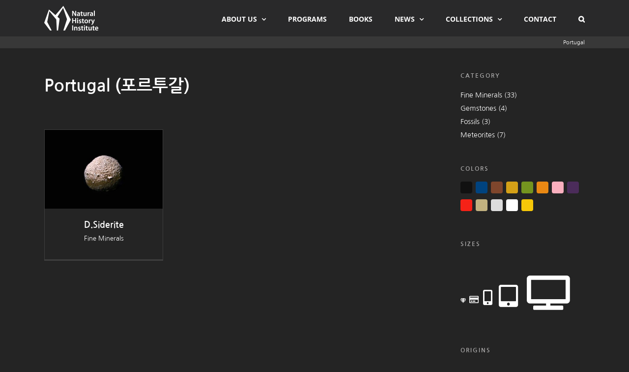

--- FILE ---
content_type: text/html; charset=UTF-8
request_url: https://www.naturehistory.com/specimen_tags/pt/
body_size: 24441
content:
<!DOCTYPE html>
<html class="avada-html-layout-wide avada-html-header-position-top avada-html-is-archive" lang="ko-KR" prefix="og: http://ogp.me/ns# fb: http://ogp.me/ns/fb#">
<head>
	<meta http-equiv="X-UA-Compatible" content="IE=edge" />
	<meta http-equiv="Content-Type" content="text/html; charset=utf-8"/>
	<meta name="viewport" content="width=device-width, initial-scale=1, maximum-scale=1" />
	<meta name='robots' content='index, follow, max-image-preview:large, max-snippet:-1, max-video-preview:-1' />
	<style>img:is([sizes="auto" i], [sizes^="auto," i]) { contain-intrinsic-size: 3000px 1500px }</style>
	
	<!-- This site is optimized with the Yoast SEO plugin v19.6 - https://yoast.com/wordpress/plugins/seo/ -->
	<title>Portugal Archives | M Natural History Institute | 민자연사연구소</title>
	<link rel="canonical" href="https://www.naturehistory.com/specimen_tags/pt/" />
	<meta property="og:locale" content="ko_KR" />
	<meta property="og:type" content="article" />
	<meta property="og:title" content="Portugal Archives | M Natural History Institute | 민자연사연구소" />
	<meta property="og:description" content="포르투갈" />
	<meta property="og:url" content="https://www.naturehistory.com/specimen_tags/pt/" />
	<meta property="og:site_name" content="M Natural History Institute | 민자연사연구소" />
	<meta name="twitter:card" content="summary_large_image" />
	<script type="application/ld+json" class="yoast-schema-graph">{"@context":"https://schema.org","@graph":[{"@type":"CollectionPage","@id":"https://www.naturehistory.com/specimen_tags/pt/","url":"https://www.naturehistory.com/specimen_tags/pt/","name":"Portugal Archives | M Natural History Institute | 민자연사연구소","isPartOf":{"@id":"https://www.naturehistory.com/#website"},"primaryImageOfPage":{"@id":"https://www.naturehistory.com/specimen_tags/pt/#primaryimage"},"image":{"@id":"https://www.naturehistory.com/specimen_tags/pt/#primaryimage"},"thumbnailUrl":"https://www.naturehistory.com/wp-content/uploads/2017/11/a-45_web.jpg","breadcrumb":{"@id":"https://www.naturehistory.com/specimen_tags/pt/#breadcrumb"},"inLanguage":"ko-KR"},{"@type":"ImageObject","inLanguage":"ko-KR","@id":"https://www.naturehistory.com/specimen_tags/pt/#primaryimage","url":"https://www.naturehistory.com/wp-content/uploads/2017/11/a-45_web.jpg","contentUrl":"https://www.naturehistory.com/wp-content/uploads/2017/11/a-45_web.jpg","width":3000,"height":2000},{"@type":"BreadcrumbList","@id":"https://www.naturehistory.com/specimen_tags/pt/#breadcrumb","itemListElement":[{"@type":"ListItem","position":1,"name":"Home","item":"https://www.naturehistory.com/"},{"@type":"ListItem","position":2,"name":"Portugal"}]},{"@type":"WebSite","@id":"https://www.naturehistory.com/#website","url":"https://www.naturehistory.com/","name":"M Natural History Institute | 민자연사연구소","description":"세계 유수의 광물 전시, 연구 및 교육","publisher":{"@id":"https://www.naturehistory.com/#organization"},"potentialAction":[{"@type":"SearchAction","target":{"@type":"EntryPoint","urlTemplate":"https://www.naturehistory.com/?s={search_term_string}"},"query-input":"required name=search_term_string"}],"inLanguage":"ko-KR"},{"@type":"Organization","@id":"https://www.naturehistory.com/#organization","name":"M Natural History Institute | 민자연사연구소","url":"https://www.naturehistory.com/","sameAs":[],"logo":{"@type":"ImageObject","inLanguage":"ko-KR","@id":"https://www.naturehistory.com/#/schema/logo/image/","url":"https://www.naturehistory.com/wp-content/uploads/2022/08/naturehistory-2022-08-24_15-25-47_151799.png","contentUrl":"https://www.naturehistory.com/wp-content/uploads/2022/08/naturehistory-2022-08-24_15-25-47_151799.png","width":1725,"height":832,"caption":"M Natural History Institute | 민자연사연구소"},"image":{"@id":"https://www.naturehistory.com/#/schema/logo/image/"}}]}</script>
	<!-- / Yoast SEO plugin. -->



<!-- WordPress KBoard plugin 6.1 - https://www.cosmosfarm.com/products/kboard -->
<link rel="alternate" href="https://www.naturehistory.com/wp-content/plugins/kboard/rss.php" type="application/rss+xml" title="M Natural History Institute | 민자연사연구소 &raquo; KBoard Integration feed">
<!-- WordPress KBoard plugin 6.1 - https://www.cosmosfarm.com/products/kboard -->

<link rel='dns-prefetch' href='//developers.kakao.com' />
<link rel='dns-prefetch' href='//www.google.com' />
<link rel='dns-prefetch' href='//t1.daumcdn.net' />
<link rel='dns-prefetch' href='//v0.wordpress.com' />
<link rel='dns-prefetch' href='//jetpack.wordpress.com' />
<link rel='dns-prefetch' href='//s0.wp.com' />
<link rel='dns-prefetch' href='//public-api.wordpress.com' />
<link rel='dns-prefetch' href='//0.gravatar.com' />
<link rel='dns-prefetch' href='//1.gravatar.com' />
<link rel='dns-prefetch' href='//2.gravatar.com' />
<link rel="alternate" type="application/rss+xml" title="M Natural History Institute | 민자연사연구소 &raquo; 피드" href="https://www.naturehistory.com/feed/" />
<link rel="alternate" type="application/rss+xml" title="M Natural History Institute | 민자연사연구소 &raquo; 댓글 피드" href="https://www.naturehistory.com/comments/feed/" />
					<link rel="shortcut icon" href="https://www.naturehistory.com/wp-content/uploads/2017/08/favicon.ico" type="image/x-icon" />
		
					<!-- For iPhone -->
			<link rel="apple-touch-icon" href="https://www.naturehistory.com/wp-content/uploads/2017/08/apple-touch-icon-57x57.png">
		
					<!-- For iPhone Retina display -->
			<link rel="apple-touch-icon" sizes="180x180" href="https://www.naturehistory.com/wp-content/uploads/2017/08/apple-touch-icon-114x114.png">
		
					<!-- For iPad -->
			<link rel="apple-touch-icon" sizes="152x152" href="https://www.naturehistory.com/wp-content/uploads/2017/08/apple-touch-icon-72x72.png">
		
					<!-- For iPad Retina display -->
			<link rel="apple-touch-icon" sizes="167x167" href="https://www.naturehistory.com/wp-content/uploads/2017/08/apple-touch-icon-144x144.png">
		
		<link rel="alternate" type="application/rss+xml" title="M Natural History Institute | 민자연사연구소 &raquo; Portugal Portfolio Tags 피드" href="https://www.naturehistory.com/specimen_tags/pt/feed/" />
<script type="text/javascript">
/* <![CDATA[ */
window._wpemojiSettings = {"baseUrl":"https:\/\/s.w.org\/images\/core\/emoji\/16.0.1\/72x72\/","ext":".png","svgUrl":"https:\/\/s.w.org\/images\/core\/emoji\/16.0.1\/svg\/","svgExt":".svg","source":{"concatemoji":"https:\/\/www.naturehistory.com\/wp-includes\/js\/wp-emoji-release.min.js?ver=6.8.3"}};
/*! This file is auto-generated */
!function(s,n){var o,i,e;function c(e){try{var t={supportTests:e,timestamp:(new Date).valueOf()};sessionStorage.setItem(o,JSON.stringify(t))}catch(e){}}function p(e,t,n){e.clearRect(0,0,e.canvas.width,e.canvas.height),e.fillText(t,0,0);var t=new Uint32Array(e.getImageData(0,0,e.canvas.width,e.canvas.height).data),a=(e.clearRect(0,0,e.canvas.width,e.canvas.height),e.fillText(n,0,0),new Uint32Array(e.getImageData(0,0,e.canvas.width,e.canvas.height).data));return t.every(function(e,t){return e===a[t]})}function u(e,t){e.clearRect(0,0,e.canvas.width,e.canvas.height),e.fillText(t,0,0);for(var n=e.getImageData(16,16,1,1),a=0;a<n.data.length;a++)if(0!==n.data[a])return!1;return!0}function f(e,t,n,a){switch(t){case"flag":return n(e,"\ud83c\udff3\ufe0f\u200d\u26a7\ufe0f","\ud83c\udff3\ufe0f\u200b\u26a7\ufe0f")?!1:!n(e,"\ud83c\udde8\ud83c\uddf6","\ud83c\udde8\u200b\ud83c\uddf6")&&!n(e,"\ud83c\udff4\udb40\udc67\udb40\udc62\udb40\udc65\udb40\udc6e\udb40\udc67\udb40\udc7f","\ud83c\udff4\u200b\udb40\udc67\u200b\udb40\udc62\u200b\udb40\udc65\u200b\udb40\udc6e\u200b\udb40\udc67\u200b\udb40\udc7f");case"emoji":return!a(e,"\ud83e\udedf")}return!1}function g(e,t,n,a){var r="undefined"!=typeof WorkerGlobalScope&&self instanceof WorkerGlobalScope?new OffscreenCanvas(300,150):s.createElement("canvas"),o=r.getContext("2d",{willReadFrequently:!0}),i=(o.textBaseline="top",o.font="600 32px Arial",{});return e.forEach(function(e){i[e]=t(o,e,n,a)}),i}function t(e){var t=s.createElement("script");t.src=e,t.defer=!0,s.head.appendChild(t)}"undefined"!=typeof Promise&&(o="wpEmojiSettingsSupports",i=["flag","emoji"],n.supports={everything:!0,everythingExceptFlag:!0},e=new Promise(function(e){s.addEventListener("DOMContentLoaded",e,{once:!0})}),new Promise(function(t){var n=function(){try{var e=JSON.parse(sessionStorage.getItem(o));if("object"==typeof e&&"number"==typeof e.timestamp&&(new Date).valueOf()<e.timestamp+604800&&"object"==typeof e.supportTests)return e.supportTests}catch(e){}return null}();if(!n){if("undefined"!=typeof Worker&&"undefined"!=typeof OffscreenCanvas&&"undefined"!=typeof URL&&URL.createObjectURL&&"undefined"!=typeof Blob)try{var e="postMessage("+g.toString()+"("+[JSON.stringify(i),f.toString(),p.toString(),u.toString()].join(",")+"));",a=new Blob([e],{type:"text/javascript"}),r=new Worker(URL.createObjectURL(a),{name:"wpTestEmojiSupports"});return void(r.onmessage=function(e){c(n=e.data),r.terminate(),t(n)})}catch(e){}c(n=g(i,f,p,u))}t(n)}).then(function(e){for(var t in e)n.supports[t]=e[t],n.supports.everything=n.supports.everything&&n.supports[t],"flag"!==t&&(n.supports.everythingExceptFlag=n.supports.everythingExceptFlag&&n.supports[t]);n.supports.everythingExceptFlag=n.supports.everythingExceptFlag&&!n.supports.flag,n.DOMReady=!1,n.readyCallback=function(){n.DOMReady=!0}}).then(function(){return e}).then(function(){var e;n.supports.everything||(n.readyCallback(),(e=n.source||{}).concatemoji?t(e.concatemoji):e.wpemoji&&e.twemoji&&(t(e.twemoji),t(e.wpemoji)))}))}((window,document),window._wpemojiSettings);
/* ]]> */
</script>
<style id='wp-emoji-styles-inline-css' type='text/css'>

	img.wp-smiley, img.emoji {
		display: inline !important;
		border: none !important;
		box-shadow: none !important;
		height: 1em !important;
		width: 1em !important;
		margin: 0 0.07em !important;
		vertical-align: -0.1em !important;
		background: none !important;
		padding: 0 !important;
	}
</style>
<style id='classic-theme-styles-inline-css' type='text/css'>
/*! This file is auto-generated */
.wp-block-button__link{color:#fff;background-color:#32373c;border-radius:9999px;box-shadow:none;text-decoration:none;padding:calc(.667em + 2px) calc(1.333em + 2px);font-size:1.125em}.wp-block-file__button{background:#32373c;color:#fff;text-decoration:none}
</style>
<link rel='stylesheet' id='mediaelement-css' href='https://www.naturehistory.com/wp-includes/js/mediaelement/mediaelementplayer-legacy.min.css?ver=4.2.17' type='text/css' media='all' />
<link rel='stylesheet' id='wp-mediaelement-css' href='https://www.naturehistory.com/wp-includes/js/mediaelement/wp-mediaelement.min.css?ver=6.8.3' type='text/css' media='all' />
<style id='global-styles-inline-css' type='text/css'>
:root{--wp--preset--aspect-ratio--square: 1;--wp--preset--aspect-ratio--4-3: 4/3;--wp--preset--aspect-ratio--3-4: 3/4;--wp--preset--aspect-ratio--3-2: 3/2;--wp--preset--aspect-ratio--2-3: 2/3;--wp--preset--aspect-ratio--16-9: 16/9;--wp--preset--aspect-ratio--9-16: 9/16;--wp--preset--color--black: #000000;--wp--preset--color--cyan-bluish-gray: #abb8c3;--wp--preset--color--white: #ffffff;--wp--preset--color--pale-pink: #f78da7;--wp--preset--color--vivid-red: #cf2e2e;--wp--preset--color--luminous-vivid-orange: #ff6900;--wp--preset--color--luminous-vivid-amber: #fcb900;--wp--preset--color--light-green-cyan: #7bdcb5;--wp--preset--color--vivid-green-cyan: #00d084;--wp--preset--color--pale-cyan-blue: #8ed1fc;--wp--preset--color--vivid-cyan-blue: #0693e3;--wp--preset--color--vivid-purple: #9b51e0;--wp--preset--gradient--vivid-cyan-blue-to-vivid-purple: linear-gradient(135deg,rgba(6,147,227,1) 0%,rgb(155,81,224) 100%);--wp--preset--gradient--light-green-cyan-to-vivid-green-cyan: linear-gradient(135deg,rgb(122,220,180) 0%,rgb(0,208,130) 100%);--wp--preset--gradient--luminous-vivid-amber-to-luminous-vivid-orange: linear-gradient(135deg,rgba(252,185,0,1) 0%,rgba(255,105,0,1) 100%);--wp--preset--gradient--luminous-vivid-orange-to-vivid-red: linear-gradient(135deg,rgba(255,105,0,1) 0%,rgb(207,46,46) 100%);--wp--preset--gradient--very-light-gray-to-cyan-bluish-gray: linear-gradient(135deg,rgb(238,238,238) 0%,rgb(169,184,195) 100%);--wp--preset--gradient--cool-to-warm-spectrum: linear-gradient(135deg,rgb(74,234,220) 0%,rgb(151,120,209) 20%,rgb(207,42,186) 40%,rgb(238,44,130) 60%,rgb(251,105,98) 80%,rgb(254,248,76) 100%);--wp--preset--gradient--blush-light-purple: linear-gradient(135deg,rgb(255,206,236) 0%,rgb(152,150,240) 100%);--wp--preset--gradient--blush-bordeaux: linear-gradient(135deg,rgb(254,205,165) 0%,rgb(254,45,45) 50%,rgb(107,0,62) 100%);--wp--preset--gradient--luminous-dusk: linear-gradient(135deg,rgb(255,203,112) 0%,rgb(199,81,192) 50%,rgb(65,88,208) 100%);--wp--preset--gradient--pale-ocean: linear-gradient(135deg,rgb(255,245,203) 0%,rgb(182,227,212) 50%,rgb(51,167,181) 100%);--wp--preset--gradient--electric-grass: linear-gradient(135deg,rgb(202,248,128) 0%,rgb(113,206,126) 100%);--wp--preset--gradient--midnight: linear-gradient(135deg,rgb(2,3,129) 0%,rgb(40,116,252) 100%);--wp--preset--font-size--small: 10.5px;--wp--preset--font-size--medium: 20px;--wp--preset--font-size--large: 21px;--wp--preset--font-size--x-large: 42px;--wp--preset--font-size--normal: 14px;--wp--preset--font-size--xlarge: 28px;--wp--preset--font-size--huge: 42px;--wp--preset--spacing--20: 0.44rem;--wp--preset--spacing--30: 0.67rem;--wp--preset--spacing--40: 1rem;--wp--preset--spacing--50: 1.5rem;--wp--preset--spacing--60: 2.25rem;--wp--preset--spacing--70: 3.38rem;--wp--preset--spacing--80: 5.06rem;--wp--preset--shadow--natural: 6px 6px 9px rgba(0, 0, 0, 0.2);--wp--preset--shadow--deep: 12px 12px 50px rgba(0, 0, 0, 0.4);--wp--preset--shadow--sharp: 6px 6px 0px rgba(0, 0, 0, 0.2);--wp--preset--shadow--outlined: 6px 6px 0px -3px rgba(255, 255, 255, 1), 6px 6px rgba(0, 0, 0, 1);--wp--preset--shadow--crisp: 6px 6px 0px rgba(0, 0, 0, 1);}:where(.is-layout-flex){gap: 0.5em;}:where(.is-layout-grid){gap: 0.5em;}body .is-layout-flex{display: flex;}.is-layout-flex{flex-wrap: wrap;align-items: center;}.is-layout-flex > :is(*, div){margin: 0;}body .is-layout-grid{display: grid;}.is-layout-grid > :is(*, div){margin: 0;}:where(.wp-block-columns.is-layout-flex){gap: 2em;}:where(.wp-block-columns.is-layout-grid){gap: 2em;}:where(.wp-block-post-template.is-layout-flex){gap: 1.25em;}:where(.wp-block-post-template.is-layout-grid){gap: 1.25em;}.has-black-color{color: var(--wp--preset--color--black) !important;}.has-cyan-bluish-gray-color{color: var(--wp--preset--color--cyan-bluish-gray) !important;}.has-white-color{color: var(--wp--preset--color--white) !important;}.has-pale-pink-color{color: var(--wp--preset--color--pale-pink) !important;}.has-vivid-red-color{color: var(--wp--preset--color--vivid-red) !important;}.has-luminous-vivid-orange-color{color: var(--wp--preset--color--luminous-vivid-orange) !important;}.has-luminous-vivid-amber-color{color: var(--wp--preset--color--luminous-vivid-amber) !important;}.has-light-green-cyan-color{color: var(--wp--preset--color--light-green-cyan) !important;}.has-vivid-green-cyan-color{color: var(--wp--preset--color--vivid-green-cyan) !important;}.has-pale-cyan-blue-color{color: var(--wp--preset--color--pale-cyan-blue) !important;}.has-vivid-cyan-blue-color{color: var(--wp--preset--color--vivid-cyan-blue) !important;}.has-vivid-purple-color{color: var(--wp--preset--color--vivid-purple) !important;}.has-black-background-color{background-color: var(--wp--preset--color--black) !important;}.has-cyan-bluish-gray-background-color{background-color: var(--wp--preset--color--cyan-bluish-gray) !important;}.has-white-background-color{background-color: var(--wp--preset--color--white) !important;}.has-pale-pink-background-color{background-color: var(--wp--preset--color--pale-pink) !important;}.has-vivid-red-background-color{background-color: var(--wp--preset--color--vivid-red) !important;}.has-luminous-vivid-orange-background-color{background-color: var(--wp--preset--color--luminous-vivid-orange) !important;}.has-luminous-vivid-amber-background-color{background-color: var(--wp--preset--color--luminous-vivid-amber) !important;}.has-light-green-cyan-background-color{background-color: var(--wp--preset--color--light-green-cyan) !important;}.has-vivid-green-cyan-background-color{background-color: var(--wp--preset--color--vivid-green-cyan) !important;}.has-pale-cyan-blue-background-color{background-color: var(--wp--preset--color--pale-cyan-blue) !important;}.has-vivid-cyan-blue-background-color{background-color: var(--wp--preset--color--vivid-cyan-blue) !important;}.has-vivid-purple-background-color{background-color: var(--wp--preset--color--vivid-purple) !important;}.has-black-border-color{border-color: var(--wp--preset--color--black) !important;}.has-cyan-bluish-gray-border-color{border-color: var(--wp--preset--color--cyan-bluish-gray) !important;}.has-white-border-color{border-color: var(--wp--preset--color--white) !important;}.has-pale-pink-border-color{border-color: var(--wp--preset--color--pale-pink) !important;}.has-vivid-red-border-color{border-color: var(--wp--preset--color--vivid-red) !important;}.has-luminous-vivid-orange-border-color{border-color: var(--wp--preset--color--luminous-vivid-orange) !important;}.has-luminous-vivid-amber-border-color{border-color: var(--wp--preset--color--luminous-vivid-amber) !important;}.has-light-green-cyan-border-color{border-color: var(--wp--preset--color--light-green-cyan) !important;}.has-vivid-green-cyan-border-color{border-color: var(--wp--preset--color--vivid-green-cyan) !important;}.has-pale-cyan-blue-border-color{border-color: var(--wp--preset--color--pale-cyan-blue) !important;}.has-vivid-cyan-blue-border-color{border-color: var(--wp--preset--color--vivid-cyan-blue) !important;}.has-vivid-purple-border-color{border-color: var(--wp--preset--color--vivid-purple) !important;}.has-vivid-cyan-blue-to-vivid-purple-gradient-background{background: var(--wp--preset--gradient--vivid-cyan-blue-to-vivid-purple) !important;}.has-light-green-cyan-to-vivid-green-cyan-gradient-background{background: var(--wp--preset--gradient--light-green-cyan-to-vivid-green-cyan) !important;}.has-luminous-vivid-amber-to-luminous-vivid-orange-gradient-background{background: var(--wp--preset--gradient--luminous-vivid-amber-to-luminous-vivid-orange) !important;}.has-luminous-vivid-orange-to-vivid-red-gradient-background{background: var(--wp--preset--gradient--luminous-vivid-orange-to-vivid-red) !important;}.has-very-light-gray-to-cyan-bluish-gray-gradient-background{background: var(--wp--preset--gradient--very-light-gray-to-cyan-bluish-gray) !important;}.has-cool-to-warm-spectrum-gradient-background{background: var(--wp--preset--gradient--cool-to-warm-spectrum) !important;}.has-blush-light-purple-gradient-background{background: var(--wp--preset--gradient--blush-light-purple) !important;}.has-blush-bordeaux-gradient-background{background: var(--wp--preset--gradient--blush-bordeaux) !important;}.has-luminous-dusk-gradient-background{background: var(--wp--preset--gradient--luminous-dusk) !important;}.has-pale-ocean-gradient-background{background: var(--wp--preset--gradient--pale-ocean) !important;}.has-electric-grass-gradient-background{background: var(--wp--preset--gradient--electric-grass) !important;}.has-midnight-gradient-background{background: var(--wp--preset--gradient--midnight) !important;}.has-small-font-size{font-size: var(--wp--preset--font-size--small) !important;}.has-medium-font-size{font-size: var(--wp--preset--font-size--medium) !important;}.has-large-font-size{font-size: var(--wp--preset--font-size--large) !important;}.has-x-large-font-size{font-size: var(--wp--preset--font-size--x-large) !important;}
:where(.wp-block-post-template.is-layout-flex){gap: 1.25em;}:where(.wp-block-post-template.is-layout-grid){gap: 1.25em;}
:where(.wp-block-columns.is-layout-flex){gap: 2em;}:where(.wp-block-columns.is-layout-grid){gap: 2em;}
:root :where(.wp-block-pullquote){font-size: 1.5em;line-height: 1.6;}
</style>
<link rel='stylesheet' id='animate-css' href='https://www.naturehistory.com/wp-content/plugins/al-fb-notification/assets/vendor/animate-css/animate.min.css?ver=3.5.1' type='text/css' media='all' />
<link rel='stylesheet' id='al-fb-notification-css' href='https://www.naturehistory.com/wp-content/plugins/al-fb-notification/assets/styles/al-main-style.css?ver=2.2.0' type='text/css' media='all' />
<link rel='stylesheet' id='azurecurve-flags-css' href='https://www.naturehistory.com/wp-content/plugins/azurecurve-flags/style.css?ver=6.8.3' type='text/css' media='all' />
<link rel='stylesheet' id='wp-ulike-css' href='https://www.naturehistory.com/wp-content/plugins/wp-ulike/assets/css/wp-ulike.min.css?ver=4.5.9' type='text/css' media='all' />
<link rel='stylesheet' id='ssa-upcoming-appointments-card-style-css' href='https://www.naturehistory.com/wp-content/plugins/simply-schedule-appointments/assets/css/upcoming-appointments.css?ver=1.6.8.36' type='text/css' media='all' />
<link rel='stylesheet' id='ssa-styles-css' href='https://www.naturehistory.com/wp-content/plugins/simply-schedule-appointments/assets/css/ssa-styles.css?ver=1.6.8.36' type='text/css' media='all' />
<link rel='stylesheet' id='tag-groups-css-frontend-css' href='https://www.naturehistory.com/wp-content/plugins/tag-groups/assets/css/frontend.min.css?ver=2.0.3' type='text/css' media='all' />
<link rel='stylesheet' id='dflip-icons-style-css' href='https://www.naturehistory.com/wp-content/plugins/3d-flipbook-dflip-lite/assets/css/themify-icons.min.css?ver=1.7.25' type='text/css' media='all' />
<link rel='stylesheet' id='dflip-style-css' href='https://www.naturehistory.com/wp-content/plugins/3d-flipbook-dflip-lite/assets/css/dflip.min.css?ver=1.7.25' type='text/css' media='all' />
<style id='akismet-widget-style-inline-css' type='text/css'>

			.a-stats {
				--akismet-color-mid-green: #357b49;
				--akismet-color-white: #fff;
				--akismet-color-light-grey: #f6f7f7;

				max-width: 350px;
				width: auto;
			}

			.a-stats * {
				all: unset;
				box-sizing: border-box;
			}

			.a-stats strong {
				font-weight: 600;
			}

			.a-stats a.a-stats__link,
			.a-stats a.a-stats__link:visited,
			.a-stats a.a-stats__link:active {
				background: var(--akismet-color-mid-green);
				border: none;
				box-shadow: none;
				border-radius: 8px;
				color: var(--akismet-color-white);
				cursor: pointer;
				display: block;
				font-family: -apple-system, BlinkMacSystemFont, 'Segoe UI', 'Roboto', 'Oxygen-Sans', 'Ubuntu', 'Cantarell', 'Helvetica Neue', sans-serif;
				font-weight: 500;
				padding: 12px;
				text-align: center;
				text-decoration: none;
				transition: all 0.2s ease;
			}

			/* Extra specificity to deal with TwentyTwentyOne focus style */
			.widget .a-stats a.a-stats__link:focus {
				background: var(--akismet-color-mid-green);
				color: var(--akismet-color-white);
				text-decoration: none;
			}

			.a-stats a.a-stats__link:hover {
				filter: brightness(110%);
				box-shadow: 0 4px 12px rgba(0, 0, 0, 0.06), 0 0 2px rgba(0, 0, 0, 0.16);
			}

			.a-stats .count {
				color: var(--akismet-color-white);
				display: block;
				font-size: 1.5em;
				line-height: 1.4;
				padding: 0 13px;
				white-space: nowrap;
			}
		
</style>
<link rel='stylesheet' id='cosmosfarm-share-buttons-css' href='https://www.naturehistory.com/wp-content/plugins/cosmosfarm-share-buttons/layout/default/style.css?ver=1.9' type='text/css' media='all' />
<link rel='stylesheet' id='kboard-comments-skin-default-css' href='https://www.naturehistory.com/wp-content/plugins/kboard-comments/skin/default/style.css?ver=5.1' type='text/css' media='all' />
<link rel='stylesheet' id='kboard-editor-media-css' href='https://www.naturehistory.com/wp-content/plugins/kboard/template/css/editor_media.css?ver=6.1' type='text/css' media='all' />
<link rel='stylesheet' id='kboard-skin-default-css' href='https://www.naturehistory.com/wp-content/plugins/kboard/skin/default/style.css?ver=6.1' type='text/css' media='all' />
<link rel='stylesheet' id='fusion-dynamic-css-css' href='https://www.naturehistory.com/wp-content/uploads/fusion-styles/9006249c2d989bf64a6fdea62fcb175b.min.css?ver=3.6.1' type='text/css' media='all' />
<link rel='stylesheet' id='jetpack_css-css' href='https://www.naturehistory.com/wp-content/plugins/jetpack/css/jetpack.css?ver=10.7.2' type='text/css' media='all' />
<link rel='stylesheet' id='tw-recent-posts-widget-css' href='https://www.naturehistory.com/wp-content/plugins/tw-recent-posts-widget/tw-recent-posts-widget.css?ver=1.0.5' type='text/css' media='screen' />
<link rel='stylesheet' id='avhec-widget-css' href='https://www.naturehistory.com/wp-content/plugins/extended-categories-widget/4.2/css/avh-ec.widget.css?ver=3.10.0-dev.1' type='text/css' media='all' />
<script type="text/javascript" src="https://www.naturehistory.com/wp-includes/js/jquery/jquery.min.js?ver=3.7.1" id="jquery-core-js"></script>
<script type="text/javascript" src="https://www.naturehistory.com/wp-includes/js/jquery/jquery-migrate.min.js?ver=3.4.1" id="jquery-migrate-js"></script>
<script type="text/javascript" src="https://www.naturehistory.com/wp-content/plugins/tag-groups/assets/js/frontend.min.js?ver=2.0.3" id="tag-groups-js-frontend-js"></script>
<script type="text/javascript" src="https://developers.kakao.com/sdk/js/kakao.min.js?ver=1.9" id="kakao-sdk-js"></script>
<link rel="https://api.w.org/" href="https://www.naturehistory.com/wp-json/" /><link rel="alternate" title="JSON" type="application/json" href="https://www.naturehistory.com/wp-json/wp/v2/portfolio_tags/86" /><link rel="EditURI" type="application/rsd+xml" title="RSD" href="https://www.naturehistory.com/xmlrpc.php?rsd" />
<meta name="generator" content="WordPress 6.8.3" />
<!-- start Simple Custom CSS and JS -->
<script type="text/javascript">
/* Add your JavaScript code here.
                     
If you are using the jQuery library, then don't forget to wrap your code inside jQuery.ready() as follows:

jQuery(document).ready(function( $ ){
    // Your code in here 
});

End of comment */ 

(function($){$(window).load(function(){
  $(".magnify-image-container li").each(function(){
      $(this).append('<div class="magnify-container"></div>');
     magnifyEffect.call($(this));
    });
  
  
  function magnifyEffect(option){
  		var $obj=$(this).find(".magnify-container");
		var $img=$(this).find("img");
		var defaults={parent:"li",duration:2500,prohibit:true};
		option=$.extend(true,{},defaults,option);
		var eventTimer=null;
		if(typeof($obj.data("magnify"))=="undefined"){
			$obj.css({"backgroundImage": "url('"+($img.attr("data-orig-file") || $img.attr("src"))+"')"}).data("magnify",true);
		}
  		
   	 	$.fn.activate=function(){$(this).closest(option.parent).addClass("magnify-active")};
  		$.fn.deactivate=function(all){if(typeof(all)!="undefined"&&all){$(option.parent+".magnify-active").each(function(){if(!$(this).hasClass("active")){$(this).removeClass("magnify-active")}})}else{$(this).closest(option.parent).removeClass("magnify-active")}};
  		function updateMagnifier(x,y){
  			var ratio = parseInt($img.attr("data-width") || $img.attr("width"),10) / $img.width();
  			//$obj.css({"left":(x)+"px", "top":(y)+"px","backgroundPosition":((($img.offset().left-x)*ratio)+($obj.width()/2))+"px "+((($img.offset().top-y)*ratio)+($obj.height()/2))+"px"});
  			$obj.css({"left":(x-$obj.closest(option.parent).offset().left)+"px", "top":(y-$obj.closest(option.parent).offset().top)+"px","backgroundPosition":((($img.offset().left-x)*ratio)+($obj.width()/2))+"px "+((($img.offset().top-y)*ratio)+($obj.height()/2))+"px"});
        };
  
  		function onMousemove(e){
    		clearEvent();
			
          	if((((parseInt($img.attr("data-width") || $img.attr("width"),10))*(parseInt($img.attr("data-height") || $img.attr("height"),10))) / ($img.width()*$img.height())) > 1){
    			$img.activate();
    			updateMagnifier(e.pageX,e.pageY);
          		eventTimer=setTimeout(function(){$img.deactivate()},option.duration);
            }
    		return !option.prohibit;
  		};
  		
  		function clearEvent(){if(eventTimer){clearTimeout(eventTimer)};eventTimer=null;/*$(this).deactivate(true)*/}
  		function onMouseleave(){$(this).deactivate()}
        $img.addClass("magify-cursor").on({"vmousemove":onMousemove,"vmouseout":onMouseleave});
	}
})})(jQuery);

jQuery( document ).ready( function( $ ) {
  
  if($("#portfolio-specimen-barcode").length){
    $("#portfolio-specimen-barcode .barcode-img-container").appendTo($(".portfolio-specimen-profile .portfolio-specimen-barcode"));
  }
} );
</script>
<!-- end Simple Custom CSS and JS -->
<!-- start Simple Custom CSS and JS -->
<style type="text/css">
/* Add your CSS code here.
                     
For example:
.example {
    color: red;
}

For brushing up on your CSS knowledge, check out http://www.w3schools.com/css/css_syntax.asp

End of comment */ 

.project-description>.sharedaddy {display:none;}
.magnify-image-container ul.slides>li {position:relative !important;}
.magify-cursor {cursor:url('/wp-content/custom/images/cursors/zoomin.png'),url('/wp-content/custom/images/cursors/zoomin.cur'),w-resize;}
.magnify-container {position:absolute;top:50%;left:50%;width:250px;height:250px;margin:-125px 0 0 -125px;background-repeat:no-repeat;opacity:0;-moz-opacity:0.0;filter:alpha(opacity=0);box-shadow:0 0 0 2px rgba(255,0,0,0.5), 5px 5px 10px 5px rgba(0,0,0,0.2);-webkit-box-shadow:0 0 0 2px rgba(255,0,0,0.5), 5px 5px 10px 5px rgba(0,0,0,0.2);-moz-box-shadow:0 0 0 2px rgba(255,0,0,0.5), 5px 5px 10px 5px rgba(0,0,0,0.2);-khtml-border-radius:50%;-webkit-border-radius:50%;-moz-border-radius:50%;-ms-border-radius:50%;-o-border-radius:50%;border-radius:50%;-webkit-transform:scale(0);-moz-transform:scale(0);transform:scale(0);-webkit-transition:opacity 500ms, -webkit-transform 500ms;-moz-transition:opacity 500ms, -moz-transform 500ms;transition:opacity 500ms, transform 500ms;-webkit-pointer-events:none;-khtml-pointer-events:none;-moz-pointer-events:none;-o-pointer-events:none;pointer-events:none;}
.magnify-active .magnify-container {opacity:1.0;-moz-opacity:1.0;filter:alpha(opacity=100);-webkit-transform:scale(1);-moz-transform:scale(1);transform:scale(1);}
.magnify-active img {cursor:none !important;} </style>
<!-- end Simple Custom CSS and JS -->
<style type='text/css'>img#wpstats{display:none}</style>
	<style type="text/css" id="css-fb-visibility">@media screen and (max-width: 640px){.fusion-no-small-visibility{display:none !important;}body:not(.fusion-builder-ui-wireframe) .sm-text-align-center{text-align:center !important;}body:not(.fusion-builder-ui-wireframe) .sm-text-align-left{text-align:left !important;}body:not(.fusion-builder-ui-wireframe) .sm-text-align-right{text-align:right !important;}body:not(.fusion-builder-ui-wireframe) .sm-flex-align-center{justify-content:center !important;}body:not(.fusion-builder-ui-wireframe) .sm-flex-align-flex-start{justify-content:flex-start !important;}body:not(.fusion-builder-ui-wireframe) .sm-flex-align-flex-end{justify-content:flex-end !important;}body:not(.fusion-builder-ui-wireframe) .sm-mx-auto{margin-left:auto !important;margin-right:auto !important;}body:not(.fusion-builder-ui-wireframe) .sm-ml-auto{margin-left:auto !important;}body:not(.fusion-builder-ui-wireframe) .sm-mr-auto{margin-right:auto !important;}body:not(.fusion-builder-ui-wireframe) .fusion-absolute-position-small{position:absolute;top:auto;width:100%;}}@media screen and (min-width: 641px) and (max-width: 1024px){.fusion-no-medium-visibility{display:none !important;}body:not(.fusion-builder-ui-wireframe) .md-text-align-center{text-align:center !important;}body:not(.fusion-builder-ui-wireframe) .md-text-align-left{text-align:left !important;}body:not(.fusion-builder-ui-wireframe) .md-text-align-right{text-align:right !important;}body:not(.fusion-builder-ui-wireframe) .md-flex-align-center{justify-content:center !important;}body:not(.fusion-builder-ui-wireframe) .md-flex-align-flex-start{justify-content:flex-start !important;}body:not(.fusion-builder-ui-wireframe) .md-flex-align-flex-end{justify-content:flex-end !important;}body:not(.fusion-builder-ui-wireframe) .md-mx-auto{margin-left:auto !important;margin-right:auto !important;}body:not(.fusion-builder-ui-wireframe) .md-ml-auto{margin-left:auto !important;}body:not(.fusion-builder-ui-wireframe) .md-mr-auto{margin-right:auto !important;}body:not(.fusion-builder-ui-wireframe) .fusion-absolute-position-medium{position:absolute;top:auto;width:100%;}}@media screen and (min-width: 1025px){.fusion-no-large-visibility{display:none !important;}body:not(.fusion-builder-ui-wireframe) .lg-text-align-center{text-align:center !important;}body:not(.fusion-builder-ui-wireframe) .lg-text-align-left{text-align:left !important;}body:not(.fusion-builder-ui-wireframe) .lg-text-align-right{text-align:right !important;}body:not(.fusion-builder-ui-wireframe) .lg-flex-align-center{justify-content:center !important;}body:not(.fusion-builder-ui-wireframe) .lg-flex-align-flex-start{justify-content:flex-start !important;}body:not(.fusion-builder-ui-wireframe) .lg-flex-align-flex-end{justify-content:flex-end !important;}body:not(.fusion-builder-ui-wireframe) .lg-mx-auto{margin-left:auto !important;margin-right:auto !important;}body:not(.fusion-builder-ui-wireframe) .lg-ml-auto{margin-left:auto !important;}body:not(.fusion-builder-ui-wireframe) .lg-mr-auto{margin-right:auto !important;}body:not(.fusion-builder-ui-wireframe) .fusion-absolute-position-large{position:absolute;top:auto;width:100%;}}</style><script data-cfasync="false"> var dFlipLocation = "https://www.naturehistory.com/wp-content/plugins/3d-flipbook-dflip-lite/assets/"; var dFlipWPGlobal = {"text":{"toggleSound":"Turn on\/off Sound","toggleThumbnails":"Toggle Thumbnails","toggleOutline":"Toggle Outline\/Bookmark","previousPage":"Previous Page","nextPage":"Next Page","toggleFullscreen":"Toggle Fullscreen","zoomIn":"Zoom In","zoomOut":"Zoom Out","toggleHelp":"Toggle Help","singlePageMode":"Single Page Mode","doublePageMode":"Double Page Mode","downloadPDFFile":"Download PDF File","gotoFirstPage":"Goto First Page","gotoLastPage":"Goto Last Page","share":"Share","mailSubject":"I wanted you to see this FlipBook","mailBody":"Check out this site {{url}}","loading":"DearFlip: Loading "},"moreControls":"download,pageMode,startPage,endPage,sound","hideControls":"","scrollWheel":"true","backgroundColor":"#777","backgroundImage":"","height":"auto","paddingLeft":"20","paddingRight":"20","controlsPosition":"bottom","duration":800,"soundEnable":"true","enableDownload":"true","enableAnnotation":"false","enableAnalytics":"false","webgl":"true","hard":"none","maxTextureSize":"1600","rangeChunkSize":"524288","zoomRatio":1.5,"stiffness":3,"pageMode":"0","singlePageMode":"0","pageSize":"0","autoPlay":"false","autoPlayDuration":5000,"autoPlayStart":"false","linkTarget":"2","sharePrefix":"dearflip-"};</script><script>Kakao.init('8cdb2f68dbc95024b8d3af306460808b')</script>
<style type="text/css">.kboard-document-action .kboard-button-like, .kboard-document-action .kboard-button-unlike, .kboard-document-action .kboard-button-print, .kboard-default-poweredby, .kboard-thumbnail-poweredby, .attach-title {display:none !important;}

#kboard-default-document .kboard-button-download, #kboard-thumbnail-document .kboard-button-download { font-size: 16px; padding:1em; font-weight: bold; -khtml-border-radius:4px;-ms-border-radius:4px;-o-border-radius:4px;-moz-border-radius:4px;-webkit-border-radius:4px;border-radius:4px;}
#kboard-default-document table, #kboard-thumbnail-document table {width: 100%; border-collapse: collapse; }
#kboard-default-document table thead, #kboard-thumbnail-document table thead { font-weight: bold; }
#kboard-default-document table tbody tr:nth-child(even), #kboard-thumbnail-document table tbody tr:nth-child(even) { /*background-color: #f9f9fb; */}
#kboard-default-document table tbody td, #kboard-thumbnail-document table tbody td { border: 2px solid #f1f1f1; padding: 10px; vertical-align: middle; white-space:-moz-pre-wrap;white-space:-pre-wrap;white-space:-o-pre-wrap;white-space:pre-wrap;word-wrap:break-word;}
#kboard-default-list .kboard-list table td.kboard-list-date, #kboard-thumbnail-list .kboard-list table td.kboard-list-date { width: 100px;}

#kboard-default-latest table tbody tr:nth-child(odd), #kboard-thumbnail-latest table tbody tr:nth-child(odd) {/*background-color: #f9f9f9;*/}
#kboard-default-latest table tbody .kboard-latest-date, #kboard-thumbnail-latest table tbody .kboard-latest-date {width:90px;}

a.kboard-default-button-small,
input.kboard-default-button-small,
button.kboard-default-button-small,
a.kboard-thumbnail-button-small,
input.kboard-thumbnail-button-small,
button.kboard-thumbnail-button-small {/*color: #ffffff !important; background: #186915 !important;*/}

.kboard-default-new-notify, .kboard-thumbnail-new-notify {}
#kboard-default-list .kboard-pagination .kboard-pagination-pages li.active a, #kboard-thumbnail-list .kboard-pagination .kboard-pagination-pages li.active a {/*color: #ffffff;*/}

#kboard-default-list .kboard-list thead tr td, #kboard-thumbnail-list .kboard-list thead tr td {border-top: 2px solid #f1f1f1; }
#kboard-default-list .kboard-list tbody tr:nth-child(even), #kboard-thumbnail-list .kboard-list tbody tr:nth-child(even) {/*background-color: #f9f9f9;*/}
#kboard-default-document .kboard-document-action, #kboard-thumbnail-document .kboard-document-action {padding: 20px 22px 5px 22px; }
#kboard-default-document .kboard-button-print, #kboard-thumbnail-document .kboard-button-print {/*color: #ffffff;font-weight:bold;*/}
#kboard-default-document .kboard-button-download, #kboard-thumbnail-document .kboard-button-download {color: #ffffff;}</style>		<script type="text/javascript">
			var doc = document.documentElement;
			doc.setAttribute( 'data-useragent', navigator.userAgent );
		</script>
		<!-- Global site tag (gtag.js) - Google Analytics -->
<script async src="https://www.googletagmanager.com/gtag/js?id=UA-228943366-1">
</script>
<script>
  window.dataLayer = window.dataLayer || [];
  function gtag(){dataLayer.push(arguments);}
  gtag('js', new Date());

  gtag('config', 'UA-228943366-1');
</script>
	<script type="text/javascript" src="https://storage.googleapis.com/propack/js/jquery.mobile.just-touch.min.js"></script>
<script type="text/javascript" src="https://test-openmain.m.naver.com/js/openmain.js"></script>

<script type="text/javascript">
function clickIE4(){if(event.button==2){return false}}
function clickNS4(e){if(document.layers||document.getElementById&&!document.all){if (e.which==2||e.which==3){return false}}}

if(document.layers){document.captureEvents(Event.MOUSEDOWN);document.onmousedown=clickNS4}
else if(document.all&&!document.getElementById){document.onmousedown=clickIE4}
document.oncontextmenu=new Function("return false");
</script></head>

<body class="archive tax-portfolio_tags term-pt term-86 wp-theme-Avada fusion-image-hovers fusion-pagination-sizing fusion-button_type-flat fusion-button_span-no fusion-button_gradient-linear avada-image-rollover-circle-yes avada-image-rollover-no fusion-has-button-gradient fusion-body ltr fusion-sticky-header no-mobile-slidingbar avada-has-rev-slider-styles fusion-disable-outline fusion-sub-menu-fade mobile-logo-pos-left layout-wide-mode avada-has-boxed-modal-shadow-none layout-scroll-offset-full avada-has-zero-margin-offset-top has-sidebar fusion-top-header menu-text-align-center mobile-menu-design-modern fusion-show-pagination-text fusion-header-layout-v1 avada-responsive avada-footer-fx-none avada-menu-highlight-style-bar fusion-search-form-clean fusion-main-menu-search-overlay fusion-avatar-circle avada-sticky-shrinkage avada-dropdown-styles avada-blog-layout-grid avada-blog-archive-layout-grid avada-header-shadow-no avada-menu-icon-position-left avada-has-megamenu-shadow avada-has-mainmenu-dropdown-divider avada-has-main-nav-search-icon avada-has-titlebar-bar_and_content avada-has-pagination-padding avada-flyout-menu-direction-fade avada-ec-views-v1" >
		<a class="skip-link screen-reader-text" href="#content">콘텐츠로 건너뛰기</a>

	<div id="boxed-wrapper">
		<div class="fusion-sides-frame"></div>
		<div id="wrapper" class="fusion-wrapper">
			<div id="home" style="position:relative;top:-1px;"></div>
			
				
			<header class="fusion-header-wrapper">
				<div class="fusion-header-v1 fusion-logo-alignment fusion-logo-left fusion-sticky-menu- fusion-sticky-logo-1 fusion-mobile-logo-1  fusion-mobile-menu-design-modern">
					<div class="fusion-header-sticky-height"></div>
<div class="fusion-header">
	<div class="fusion-row">
					<div class="fusion-logo" data-margin-top="12px" data-margin-bottom="12px" data-margin-left="0px" data-margin-right="0px">
			<a class="fusion-logo-link"  href="https://www.naturehistory.com/" >

						<!-- standard logo -->
			<img src="https://www.naturehistory.com/wp-content/uploads/2017/08/logo_111x50.png" srcset="https://www.naturehistory.com/wp-content/uploads/2017/08/logo_111x50.png 1x, https://www.naturehistory.com/wp-content/uploads/2017/08/logo_222x100.png 2x" width="111" height="50" style="max-height:50px;height:auto;" alt="M Natural History Institute | 민자연사연구소 로고" data-retina_logo_url="https://www.naturehistory.com/wp-content/uploads/2017/08/logo_222x100.png" class="fusion-standard-logo" />

											<!-- mobile logo -->
				<img src="https://www.naturehistory.com/wp-content/uploads/2017/08/logo_89x40.png" srcset="https://www.naturehistory.com/wp-content/uploads/2017/08/logo_89x40.png 1x, https://www.naturehistory.com/wp-content/uploads/2017/08/logo_178x80.png 2x" width="89" height="40" style="max-height:40px;height:auto;" alt="M Natural History Institute | 민자연사연구소 로고" data-retina_logo_url="https://www.naturehistory.com/wp-content/uploads/2017/08/logo_178x80.png" class="fusion-mobile-logo" />
			
											<!-- sticky header logo -->
				<img src="https://www.naturehistory.com/wp-content/uploads/2017/08/logo_89x40.png" srcset="https://www.naturehistory.com/wp-content/uploads/2017/08/logo_89x40.png 1x, https://www.naturehistory.com/wp-content/uploads/2017/08/logo_178x80.png 2x" width="89" height="40" style="max-height:40px;height:auto;" alt="M Natural History Institute | 민자연사연구소 로고" data-retina_logo_url="https://www.naturehistory.com/wp-content/uploads/2017/08/logo_178x80.png" class="fusion-sticky-logo" />
					</a>
		</div>		<nav class="fusion-main-menu" aria-label="Main Menu"><div class="fusion-overlay-search">		<form role="search" class="searchform fusion-search-form  fusion-search-form-clean" method="get" action="https://www.naturehistory.com/">
			<div class="fusion-search-form-content">

				
				<div class="fusion-search-field search-field">
					<label><span class="screen-reader-text">검색:</span>
													<input type="search" value="" name="s" class="s" placeholder="검색..." required aria-required="true" aria-label="검색..."/>
											</label>
				</div>
				<div class="fusion-search-button search-button">
					<input type="submit" class="fusion-search-submit searchsubmit" aria-label="검색" value="&#xf002;" />
									</div>

				
			</div>


			
		</form>
		<div class="fusion-search-spacer"></div><a href="#" role="button" aria-label="Close Search" class="fusion-close-search"></a></div><ul id="menu-main-menu" class="fusion-menu"><li  id="menu-item-83"  class="menu-item menu-item-type-post_type menu-item-object-page menu-item-has-children menu-item-83 fusion-dropdown-menu"  data-item-id="83"><a  href="https://www.naturehistory.com/about/" class="fusion-bar-highlight" data-ps2id-api="true"><span class="menu-text">About us</span> <span class="fusion-caret"><i class="fusion-dropdown-indicator" aria-hidden="true"></i></span></a><ul class="sub-menu"><li  id="menu-item-84"  class="menu-item menu-item-type-post_type menu-item-object-page menu-item-84 fusion-dropdown-submenu" ><a  href="https://www.naturehistory.com/service/" class="fusion-bar-highlight" data-ps2id-api="true"><span>서비스</span></a></li></ul></li><li  id="menu-item-1133"  class="menu-item menu-item-type-post_type menu-item-object-page menu-item-1133"  data-item-id="1133"><a  href="https://www.naturehistory.com/program/" class="fusion-bar-highlight" data-ps2id-api="true"><span class="menu-text">Programs</span></a></li><li  id="menu-item-641"  class="menu-item menu-item-type-post_type menu-item-object-post menu-item-641"  data-item-id="641"><a  title="책 소개" href="https://www.naturehistory.com/news/618/" class="fusion-bar-highlight" data-ps2id-api="true"><span class="menu-text">Books</span></a></li><li  id="menu-item-212"  class="menu-item menu-item-type-taxonomy menu-item-object-category menu-item-has-children menu-item-212 fusion-dropdown-menu"  data-item-id="212"><a  href="https://www.naturehistory.com/news/" class="fusion-bar-highlight" data-ps2id-api="true"><span class="menu-text">News</span> <span class="fusion-caret"><i class="fusion-dropdown-indicator" aria-hidden="true"></i></span></a><ul class="sub-menu"><li  id="menu-item-1093"  class="menu-item menu-item-type-taxonomy menu-item-object-category menu-item-1093 fusion-dropdown-submenu" ><a  href="https://www.naturehistory.com/news/events/" class="fusion-bar-highlight" data-ps2id-api="true"><span>전시 / 행사</span></a></li><li  id="menu-item-1094"  class="menu-item menu-item-type-taxonomy menu-item-object-category menu-item-1094 fusion-dropdown-submenu" ><a  href="https://www.naturehistory.com/news/education/" class="fusion-bar-highlight" data-ps2id-api="true"><span>교육 / 강연</span></a></li><li  id="menu-item-1092"  class="menu-item menu-item-type-taxonomy menu-item-object-category menu-item-1092 fusion-dropdown-submenu" ><a  href="https://www.naturehistory.com/news/press/" class="fusion-bar-highlight" data-ps2id-api="true"><span>언론기사</span></a></li><li  id="menu-item-1378"  class="menu-item menu-item-type-post_type menu-item-object-page menu-item-1378 fusion-dropdown-submenu" ><a  href="https://www.naturehistory.com/notice/" class="fusion-bar-highlight" data-ps2id-api="true"><span>공지사항</span></a></li></ul></li><li  id="menu-item-85"  class="menu-item menu-item-type-post_type menu-item-object-page menu-item-has-children menu-item-85 fusion-dropdown-menu"  data-item-id="85"><a  href="https://www.naturehistory.com/collections/" class="fusion-bar-highlight" data-ps2id-api="true"><span class="menu-text">Collections</span> <span class="fusion-caret"><i class="fusion-dropdown-indicator" aria-hidden="true"></i></span></a><ul class="sub-menu"><li  id="menu-item-217"  class="menu-item menu-item-type-custom menu-item-object-custom menu-item-217 fusion-dropdown-submenu" ><a  href="https://www.naturehistory.com/specimen/" class="fusion-bar-highlight" data-ps2id-api="true"><span>All Specimens</span></a></li><li  id="menu-item-322"  class="menu-item menu-item-type-custom menu-item-object-custom menu-item-322 fusion-dropdown-submenu" ><a  href="https://www.naturehistory.com/specimen_category/minerals/" class="fusion-bar-highlight" data-ps2id-api="true"><span>Fine Minerals</span></a></li><li  id="menu-item-323"  class="menu-item menu-item-type-custom menu-item-object-custom menu-item-323 fusion-dropdown-submenu" ><a  href="https://www.naturehistory.com/specimen_category/gemstones/" class="fusion-bar-highlight" data-ps2id-api="true"><span>Gemstones</span></a></li><li  id="menu-item-324"  class="menu-item menu-item-type-custom menu-item-object-custom menu-item-324 fusion-dropdown-submenu" ><a  href="https://www.naturehistory.com/specimen_category/fossils/" class="fusion-bar-highlight" data-ps2id-api="true"><span>Fossils</span></a></li><li  id="menu-item-325"  class="menu-item menu-item-type-custom menu-item-object-custom menu-item-325 fusion-dropdown-submenu" ><a  href="https://www.naturehistory.com/specimen_category/meteorites/" class="fusion-bar-highlight" data-ps2id-api="true"><span>Meteorites</span></a></li><li  id="menu-item-326"  class="menu-item menu-item-type-custom menu-item-object-custom menu-item-326 fusion-dropdown-submenu" ><a  href="https://www.naturehistory.com/specimen_category/rockarts/" class="fusion-bar-highlight" data-ps2id-api="true"><span>Rock &#038; Mineral Arts</span></a></li><li  id="menu-item-327"  class="menu-item menu-item-type-post_type menu-item-object-page menu-item-327 fusion-dropdown-submenu" ><a  href="https://www.naturehistory.com/collections/archives/" class="fusion-bar-highlight" data-ps2id-api="true"><span>Archives</span></a></li></ul></li><li  id="menu-item-86"  class="menu-item menu-item-type-post_type menu-item-object-page menu-item-86"  data-item-id="86"><a  href="https://www.naturehistory.com/contact/" class="fusion-bar-highlight" data-ps2id-api="true"><span class="menu-text">Contact</span></a></li><li class="fusion-custom-menu-item fusion-main-menu-search fusion-search-overlay"><a class="fusion-main-menu-icon fusion-bar-highlight" href="#" aria-label="검색" data-title="검색" title="검색" role="button" aria-expanded="false"></a></li></ul></nav>	<div class="fusion-mobile-menu-icons">
							<a href="#" class="fusion-icon awb-icon-bars" aria-label="Toggle mobile menu" aria-expanded="false"></a>
		
		
		
			</div>

<nav class="fusion-mobile-nav-holder fusion-mobile-menu-text-align-left" aria-label="Main Menu Mobile"></nav>

					</div>
</div>
				</div>
				<div class="fusion-clearfix"></div>
			</header>
							
						<div id="sliders-container" class="fusion-slider-visibility">
					</div>
				
				
			
			<div class="avada-page-titlebar-wrapper" role="banner">
	<div class="fusion-page-title-bar fusion-page-title-bar-none fusion-page-title-bar-left">
		<div class="fusion-page-title-row">
			<div class="fusion-page-title-wrapper">
				<div class="fusion-page-title-captions">

					
					
				</div>

															<div class="fusion-page-title-secondary">
							<div class="fusion-breadcrumbs"><span class="fusion-breadcrumb-item"><span  class="breadcrumb-leaf">Portugal</span></span></div>						</div>
									
			</div>
		</div>
	</div>
</div>

						<main id="main" class="clearfix ">
				<div class="fusion-row" style="">
	<div id="content" class="" style="float: left;">
		
<div class="fusion-portfolio fusion-portfolio-archive fusion-portfolio-layout-grid fusion-portfolio-three fusion-portfolio-boxed fusion-portfolio-text fusion-portfolio-text-center">

	<!--CUSTOM_CODE_BEGIN-->
<div id="post-585"class="post post-585 avada_portfolio type-avada_portfolio status-publish format-standard has-post-thumbnail hentry portfolio_category-minerals portfolio_tags-brown portfolio_tags-pt portfolio_tags-small"><div class="post-content"><h1>Portugal (포르투갈)</h1></div></div><!--		<div id="post-585" class="post post-585 avada_portfolio type-avada_portfolio status-publish format-standard has-post-thumbnail hentry portfolio_category-minerals portfolio_tags-brown portfolio_tags-pt portfolio_tags-small">
		<div class="post-content">
		<p>포르투갈</p>
		</div>
		</div>
	-->
<!--CUSTOM_CODE_END-->

	<div class="fusion-portfolio-wrapper" data-picturesize="auto" data-pages="1" style="margin:calc(var(--portfolio_archive_column_spacing) / -2);">

		
					
							
				<article class="fusion-portfolio-post post-585  fusion-col-spacing" style="padding:calc(var(--portfolio_archive_column_spacing) / 2);">

																<div class="fusion-portfolio-content-wrapper">
					
																			<div  class="fusion-image-wrapper" aria-haspopup="true">
							<a href="https://www.naturehistory.com/specimen/585/" aria-label="D.Siderite">
							<img width="3000" height="2000" src="https://www.naturehistory.com/wp-content/uploads/2017/11/a-45_web.jpg" class="attachment-full size-full lazyload wp-post-image" alt="" decoding="async" fetchpriority="high" srcset="data:image/svg+xml,%3Csvg%20xmlns%3D%27http%3A%2F%2Fwww.w3.org%2F2000%2Fsvg%27%20width%3D%273000%27%20height%3D%272000%27%20viewBox%3D%270%200%203000%202000%27%3E%3Crect%20width%3D%273000%27%20height%3D%272000%27%20fill-opacity%3D%220%22%2F%3E%3C%2Fsvg%3E" data-width="3000" data-height="2000" data-orig-src="https://www.naturehistory.com/wp-content/uploads/2017/11/a-45_web.jpg" data-srcset="https://www.naturehistory.com/wp-content/uploads/2017/11/a-45_web-200x133.jpg 200w, https://www.naturehistory.com/wp-content/uploads/2017/11/a-45_web-400x267.jpg 400w, https://www.naturehistory.com/wp-content/uploads/2017/11/a-45_web-600x400.jpg 600w, https://www.naturehistory.com/wp-content/uploads/2017/11/a-45_web-800x533.jpg 800w, https://www.naturehistory.com/wp-content/uploads/2017/11/a-45_web-1200x800.jpg 1200w, https://www.naturehistory.com/wp-content/uploads/2017/11/a-45_web.jpg 3000w" data-sizes="auto" data-attachment-id="594" data-permalink="https://www.naturehistory.com/specimen/585/attachment/a-45_web/" data-orig-file="https://www.naturehistory.com/wp-content/uploads/2017/11/a-45_web.jpg" data-orig-size="3000,2000" data-comments-opened="1" data-image-meta="{&quot;aperture&quot;:&quot;0&quot;,&quot;credit&quot;:&quot;&quot;,&quot;camera&quot;:&quot;&quot;,&quot;caption&quot;:&quot;&quot;,&quot;created_timestamp&quot;:&quot;0&quot;,&quot;copyright&quot;:&quot;&quot;,&quot;focal_length&quot;:&quot;0&quot;,&quot;iso&quot;:&quot;0&quot;,&quot;shutter_speed&quot;:&quot;0&quot;,&quot;title&quot;:&quot;&quot;,&quot;orientation&quot;:&quot;0&quot;}" data-image-title="D.Siderite" data-image-description="" data-image-caption="" data-medium-file="https://www.naturehistory.com/wp-content/uploads/2017/11/a-45_web-300x200.jpg" data-large-file="https://www.naturehistory.com/wp-content/uploads/2017/11/a-45_web-1024x683.jpg" />			</a>
							</div>

						
																			<div class="fusion-portfolio-content">
																<h2 class="entry-title fusion-post-title"><a href="https://www.naturehistory.com/specimen/585/">D.Siderite</a></h2>																<div class="fusion-portfolio-meta"><a href="https://www.naturehistory.com/specimen_category/minerals/" rel="tag">Fine Minerals</a></div>								<span class="updated rich-snippet-hidden">2017-11-16T02:00:22+09:00</span>																
								<div class="fusion-post-content">
									
																		
								</div><!-- end post-content -->

							</div><!-- end portfolio-content -->

						
																</div>

																	
				</article><!-- end portfolio-post -->

					
	</div><!-- end portfolio-wrapper -->

				
	</div><!-- end fusion-portfolio -->
	</div>
	<aside id="sidebar" class="sidebar fusion-widget-area fusion-content-widget-area fusion-sidebar-right fusion-portfoliosidebar" style="float: right;" >
											
					<div id="text-12" class="widget widget_text" style="border-style: solid;border-color:transparent;border-width:0px;"><div class="heading"><h4 class="widget-title">Category</h4></div>			<div class="textwidget"><div id="sidebar-ag-groups-cloud-category" class="tag-groups-cloud-category tag-groups-cloud tag-groups-cloud-hidden"><div id="tabs-15"><span class="tag-groups-tag" style="font-size:14px" data-group="5#"><a href="https://www.naturehistory.com/specimen_category/minerals/"  title="다양한 광물 (33)"  class="minerals"><span class="tag-groups-label" style="font-size:14px">Fine Minerals</span><span class="tag-groups-append" style="font-size:14px"> (33)</span></a></span> <span class="tag-groups-tag" style="font-size:14px" data-group="5#"><a href="https://www.naturehistory.com/specimen_category/gemstones/"  title="아름다운 원석 (4)"  class="gemstones"><span class="tag-groups-label" style="font-size:14px">Gemstones</span><span class="tag-groups-append" style="font-size:14px"> (4)</span></a></span> <span class="tag-groups-tag" style="font-size:14px" data-group="5#"><a href="https://www.naturehistory.com/specimen_category/fossils/"  title="고귀한 화석 (3)"  class="fossils"><span class="tag-groups-label" style="font-size:14px">Fossils</span><span class="tag-groups-append" style="font-size:14px"> (3)</span></a></span> <span class="tag-groups-tag" style="font-size:14px" data-group="5#"><a href="https://www.naturehistory.com/specimen_category/meteorites/"  title="경이로운 운석 (7)"  class="meteorites"><span class="tag-groups-label" style="font-size:14px">Meteorites</span><span class="tag-groups-append" style="font-size:14px"> (7)</span></a></span> </div></div><!-- begin Tag Groups plugin -->
<script>
  if (typeof jQuery !== 'undefined' && typeof jQuery.ui !== 'undefined' && typeof jQuery.ui.tabs !== 'undefined' && typeof jQuery.widget !== 'undefined' && typeof TagGroupsBase !== 'undefined') {
    TagGroupsBase.tabs('sidebar-ag-groups-cloud-category', {"active":false}, true);
  } else {
    jQuery(document).ready(function(){
      setTimeout(function(){
       if (typeof jQuery !== 'undefined' && typeof jQuery.ui !== 'undefined' && typeof jQuery.ui.tabs !== 'undefined' && typeof jQuery.widget !== 'undefined') {
        TagGroupsBase.tabs('sidebar-ag-groups-cloud-category', {"active":false}, true);
       } else {
         console.log('[Tag Groups] Error: jQuery UI Tabs is missing!');
       }
      }, 500);
    });
  }
</script>
<!-- end Tag Groups plugin -->
</div>
		</div><div id="text-7" class="widget widget_text" style="border-style: solid;border-color:transparent;border-width:0px;"><div class="heading"><h4 class="widget-title">Colors</h4></div>			<div class="textwidget"><div id="sidebar-tag-groups-cloud-color" class="tag-groups-cloud-color no-label tag-groups-cloud tag-groups-cloud-hidden"><div id="tabs-12"><span class="tag-groups-tag" style="font-size:14px" data-group="2#"><a href="https://www.naturehistory.com/specimen_tags/black/"  title="Black (3)"  class="black"><span class="tag-groups-label" style="font-size:14px">Black</span></a></span> <span class="tag-groups-tag" style="font-size:14px" data-group="2#"><a href="https://www.naturehistory.com/specimen_tags/blue/"  title="Blue (6)"  class="blue"><span class="tag-groups-label" style="font-size:14px">Blue</span></a></span> <span class="tag-groups-tag" style="font-size:14px" data-group="2#"><a href="https://www.naturehistory.com/specimen_tags/brown/"  title="Brown (1)"  class="brown"><span class="tag-groups-label" style="font-size:14px">Brown</span></a></span> <span class="tag-groups-tag" style="font-size:14px" data-group="2#"><a href="https://www.naturehistory.com/specimen_tags/gold/"  title="Gold (4)"  class="gold"><span class="tag-groups-label" style="font-size:14px">Gold</span></a></span> <span class="tag-groups-tag" style="font-size:14px" data-group="2#"><a href="https://www.naturehistory.com/specimen_tags/green/"  title="Green (15)"  class="green"><span class="tag-groups-label" style="font-size:14px">Green</span></a></span> <span class="tag-groups-tag" style="font-size:14px" data-group="2#"><a href="https://www.naturehistory.com/specimen_tags/orange/"  title="Orange (3)"  class="orange"><span class="tag-groups-label" style="font-size:14px">Orange</span></a></span> <span class="tag-groups-tag" style="font-size:14px" data-group="2#"><a href="https://www.naturehistory.com/specimen_tags/pink/"  title="Pink (1)"  class="pink"><span class="tag-groups-label" style="font-size:14px">Pink</span></a></span> <span class="tag-groups-tag" style="font-size:14px" data-group="2#"><a href="https://www.naturehistory.com/specimen_tags/purple/"  title="Purple (2)"  class="purple"><span class="tag-groups-label" style="font-size:14px">Purple</span></a></span> <span class="tag-groups-tag" style="font-size:14px" data-group="2#"><a href="https://www.naturehistory.com/specimen_tags/red/"  title="Red (7)"  class="red"><span class="tag-groups-label" style="font-size:14px">Red</span></a></span> <span class="tag-groups-tag" style="font-size:14px" data-group="2#"><a href="https://www.naturehistory.com/specimen_tags/sand/"  title="Sand (5)"  class="sand"><span class="tag-groups-label" style="font-size:14px">Sand</span></a></span> <span class="tag-groups-tag" style="font-size:14px" data-group="2#"><a href="https://www.naturehistory.com/specimen_tags/silver/"  title="Silver (5)"  class="silver"><span class="tag-groups-label" style="font-size:14px">Silver</span></a></span> <span class="tag-groups-tag" style="font-size:14px" data-group="2#"><a href="https://www.naturehistory.com/specimen_tags/white/"  title="White (12)"  class="white"><span class="tag-groups-label" style="font-size:14px">White</span></a></span> <span class="tag-groups-tag" style="font-size:14px" data-group="2#"><a href="https://www.naturehistory.com/specimen_tags/yellow/"  title="Yellow (3)"  class="yellow"><span class="tag-groups-label" style="font-size:14px">Yellow</span></a></span> </div></div><!-- begin Tag Groups plugin -->
<script>
  if (typeof jQuery !== 'undefined' && typeof jQuery.ui !== 'undefined' && typeof jQuery.ui.tabs !== 'undefined' && typeof jQuery.widget !== 'undefined' && typeof TagGroupsBase !== 'undefined') {
    TagGroupsBase.tabs('sidebar-tag-groups-cloud-color', {"active":false}, true);
  } else {
    jQuery(document).ready(function(){
      setTimeout(function(){
       if (typeof jQuery !== 'undefined' && typeof jQuery.ui !== 'undefined' && typeof jQuery.ui.tabs !== 'undefined' && typeof jQuery.widget !== 'undefined') {
        TagGroupsBase.tabs('sidebar-tag-groups-cloud-color', {"active":false}, true);
       } else {
         console.log('[Tag Groups] Error: jQuery UI Tabs is missing!');
       }
      }, 500);
    });
  }
</script>
<!-- end Tag Groups plugin -->
</div>
		</div><div id="text-8" class="widget widget_text" style="border-style: solid;border-color:transparent;border-width:0px;"><div class="heading"><h4 class="widget-title">Sizes</h4></div>			<div class="textwidget"><div id="sidebar-tag-groups-cloud-size" class="tag-groups-cloud-size no-label tag-groups-cloud tag-groups-cloud-hidden"><div id="tabs-11"><span class="tag-groups-tag" style="font-size:12px" data-group="1#"><a href="https://www.naturehistory.com/specimen_tags/micro/"  title="Size: Jewelry (2)"  class="micro"><i class="fa fa-gem"></i><span class="tag-groups-label" style="font-size:12px">Size: Jewelry</span></a></span> <span class="tag-groups-tag" style="font-size:12px" data-group="1#"><a href="https://www.naturehistory.com/specimen_tags/small/"  title="Size: Card (8)"  class="small"><i class="fa fa-credit-card"></i><span class="tag-groups-label" style="font-size:12px">Size: Card</span></a></span> <span class="tag-groups-tag" style="font-size:12px" data-group="1#"><a href="https://www.naturehistory.com/specimen_tags/medium/"  title="Size: Mobile phone (32)"  class="medium"><i class="fa fa-mobile"></i><span class="tag-groups-label" style="font-size:12px">Size: Mobile phone</span></a></span> <span class="tag-groups-tag" style="font-size:12px" data-group="1#"><a href="https://www.naturehistory.com/specimen_tags/large/"  title="Size: Tablet (4)"  class="large"><i class="fa fa-tablet"></i><span class="tag-groups-label" style="font-size:12px">Size: Tablet</span></a></span> <span class="tag-groups-tag" style="font-size:12px" data-group="1#"><a href="https://www.naturehistory.com/specimen_tags/xlarge/"  title="Size: TV (2)"  class="xlarge"><i class="fa fa-tv"></i><span class="tag-groups-label" style="font-size:12px">Size: TV</span></a></span> </div></div><!-- begin Tag Groups plugin -->
<script>
  if (typeof jQuery !== 'undefined' && typeof jQuery.ui !== 'undefined' && typeof jQuery.ui.tabs !== 'undefined' && typeof jQuery.widget !== 'undefined' && typeof TagGroupsBase !== 'undefined') {
    TagGroupsBase.tabs('sidebar-tag-groups-cloud-size', {"active":false}, true);
  } else {
    jQuery(document).ready(function(){
      setTimeout(function(){
       if (typeof jQuery !== 'undefined' && typeof jQuery.ui !== 'undefined' && typeof jQuery.ui.tabs !== 'undefined' && typeof jQuery.widget !== 'undefined') {
        TagGroupsBase.tabs('sidebar-tag-groups-cloud-size', {"active":false}, true);
       } else {
         console.log('[Tag Groups] Error: jQuery UI Tabs is missing!');
       }
      }, 500);
    });
  }
</script>
<!-- end Tag Groups plugin -->
</div>
		</div><div id="text-9" class="widget widget_text" style="border-style: solid;border-color:transparent;border-width:0px;"><div class="heading"><h4 class="widget-title">Origins</h4></div>			<div class="textwidget"><div id="sidebar-tag-groups-cloud-origin" class="tag-groups-cloud-origin no-label tag-groups-cloud tag-groups-cloud-hidden"><div id="tabs-13"><span class="tag-groups-tag" style="font-size:12px" data-group="3#"><a href="https://www.naturehistory.com/specimen_tags/us/"  title="미국 (18)"  class="us"><img decoding="async" src="https://www.naturehistory.com/wp-content/plugins/azurecurve-flags/images/us.png" alt="USA" /><span class="tag-groups-label" style="font-size:12px">USA</span></a></span> <span class="tag-groups-tag" style="font-size:12px" data-group="3#"><a href="https://www.naturehistory.com/specimen_tags/br/"  title="브라질 (7)"  class="br"><img decoding="async" src="https://www.naturehistory.com/wp-content/plugins/azurecurve-flags/images/br.png" alt="Brazil" /><span class="tag-groups-label" style="font-size:12px">Brazil</span></a></span> <span class="tag-groups-tag" style="font-size:12px" data-group="3#"><a href="https://www.naturehistory.com/specimen_tags/mx/"  title="멕시코 (5)"  class="mx"><img decoding="async" src="https://www.naturehistory.com/wp-content/plugins/azurecurve-flags/images/mx.png" alt="Mexico" /><span class="tag-groups-label" style="font-size:12px">Mexico</span></a></span> <span class="tag-groups-tag" style="font-size:12px" data-group="3#"><a href="https://www.naturehistory.com/specimen_tags/cn/"  title="중국 (5)"  class="cn"><img decoding="async" src="https://www.naturehistory.com/wp-content/plugins/azurecurve-flags/images/cn.png" alt="China" /><span class="tag-groups-label" style="font-size:12px">China</span></a></span> <span class="tag-groups-tag" style="font-size:12px" data-group="3#"><a href="https://www.naturehistory.com/specimen_tags/ly/"  title="리비아 (4)"  class="ly"><img decoding="async" src="https://www.naturehistory.com/wp-content/plugins/azurecurve-flags/images/ly.png" alt="Libya" /><span class="tag-groups-label" style="font-size:12px">Libya</span></a></span> <span class="tag-groups-tag" style="font-size:12px" data-group="3#"><a href="https://www.naturehistory.com/specimen_tags/in/"  title="인도 (2)"  class="in"><img decoding="async" src="https://www.naturehistory.com/wp-content/plugins/azurecurve-flags/images/in.png" alt="India" /><span class="tag-groups-label" style="font-size:12px">India</span></a></span> <span class="tag-groups-tag" style="font-size:12px" data-group="3#"><a href="https://www.naturehistory.com/specimen_tags/ru/"  title="러시아 (2)"  class="ru"><img decoding="async" src="https://www.naturehistory.com/wp-content/plugins/azurecurve-flags/images/ru.png" alt="Russia" /><span class="tag-groups-label" style="font-size:12px">Russia</span></a></span> <span class="tag-groups-tag" style="font-size:12px" data-group="3#"><a href="https://www.naturehistory.com/specimen_tags/es/"  title="스페인 (1)"  class="es"><img decoding="async" src="https://www.naturehistory.com/wp-content/plugins/azurecurve-flags/images/es.png" alt="Spain" /><span class="tag-groups-label" style="font-size:12px">Spain</span></a></span> <span class="tag-groups-tag" style="font-size:12px" data-group="3#"><a href="https://www.naturehistory.com/specimen_tags/kr/"  title="대한민국 (1)"  class="kr"><img decoding="async" src="https://www.naturehistory.com/wp-content/plugins/azurecurve-flags/images/kr.png" alt="South Korea" /><span class="tag-groups-label" style="font-size:12px">South Korea</span></a></span> <span class="tag-groups-tag" style="font-size:12px" data-group="3#"><a href="https://www.naturehistory.com/specimen_tags/pt/"  title="포르투갈 (1)"  class="pt"><img decoding="async" src="https://www.naturehistory.com/wp-content/plugins/azurecurve-flags/images/pt.png" alt="Portugal" /><span class="tag-groups-label" style="font-size:12px">Portugal</span></a></span> <span class="tag-groups-tag" style="font-size:12px" data-group="3#"><a href="https://www.naturehistory.com/specimen_tags/ca/"  title="캐나다 (1)"  class="ca"><img decoding="async" src="https://www.naturehistory.com/wp-content/plugins/azurecurve-flags/images/ca.png" alt="Canada" /><span class="tag-groups-label" style="font-size:12px">Canada</span></a></span> <span class="tag-groups-tag" style="font-size:12px" data-group="3#"><a href="https://www.naturehistory.com/specimen_tags/na/"  title="나미비아 (1)"  class="na"><img decoding="async" src="https://www.naturehistory.com/wp-content/plugins/azurecurve-flags/images/na.png" alt="Namibia" /><span class="tag-groups-label" style="font-size:12px">Namibia</span></a></span> <span class="tag-groups-tag" style="font-size:12px" data-group="3#"><a href="https://www.naturehistory.com/specimen_tags/it/"  title="이탈리아 (1)"  class="it"><img decoding="async" src="https://www.naturehistory.com/wp-content/plugins/azurecurve-flags/images/it.png" alt="Italy" /><span class="tag-groups-label" style="font-size:12px">Italy</span></a></span> </div></div><!-- begin Tag Groups plugin -->
<script>
  if (typeof jQuery !== 'undefined' && typeof jQuery.ui !== 'undefined' && typeof jQuery.ui.tabs !== 'undefined' && typeof jQuery.widget !== 'undefined' && typeof TagGroupsBase !== 'undefined') {
    TagGroupsBase.tabs('sidebar-tag-groups-cloud-origin', {"active":false}, true);
  } else {
    jQuery(document).ready(function(){
      setTimeout(function(){
       if (typeof jQuery !== 'undefined' && typeof jQuery.ui !== 'undefined' && typeof jQuery.ui.tabs !== 'undefined' && typeof jQuery.widget !== 'undefined') {
        TagGroupsBase.tabs('sidebar-tag-groups-cloud-origin', {"active":false}, true);
       } else {
         console.log('[Tag Groups] Error: jQuery UI Tabs is missing!');
       }
      }, 500);
    });
  }
</script>
<!-- end Tag Groups plugin -->
</div>
		</div><div id="text-15" class="widget widget_text" style="border-style: solid;border-color:transparent;border-width:0px;"><div class="heading"><h4 class="widget-title">Class</h4></div>			<div class="textwidget"><div id="sidebar-tag-groups-cloud-class" class="tag-groups-cloud-class normal-line-height tag-groups-cloud tag-groups-cloud-hidden"><div id="tabs-16"><span class="tag-groups-tag" style="font-size:5px" data-group="6#"><a href="https://www.naturehistory.com/specimen_tags/native-element/"  title="(0)"  class="native-element"><span class="tag-groups-label" style="font-size:5px">Native element</span></a></span> <span class="tag-groups-tag" style="font-size:5px" data-group="6#"><a href="https://www.naturehistory.com/specimen_tags/oxide/"  title="(0)"  class="oxide"><span class="tag-groups-label" style="font-size:5px">Oxide</span></a></span> <span class="tag-groups-tag" style="font-size:5px" data-group="6#"><a href="https://www.naturehistory.com/specimen_tags/sulfide/"  title="(0)"  class="sulfide"><span class="tag-groups-label" style="font-size:5px">Sulfide</span></a></span> <span class="tag-groups-tag" style="font-size:5px" data-group="6#"><a href="https://www.naturehistory.com/specimen_tags/halide/"  title="(0)"  class="halide"><span class="tag-groups-label" style="font-size:5px">Halide</span></a></span> <span class="tag-groups-tag" style="font-size:5px" data-group="6#"><a href="https://www.naturehistory.com/specimen_tags/metalrate/"  title="(0)"  class="metalrate"><span class="tag-groups-label" style="font-size:5px">Metalrate</span></a></span> <span class="tag-groups-tag" style="font-size:5px" data-group="6#"><a href="https://www.naturehistory.com/specimen_tags/carbonate/"  title="(0)"  class="carbonate"><span class="tag-groups-label" style="font-size:5px">Carbonate</span></a></span> <span class="tag-groups-tag" style="font-size:5px" data-group="6#"><a href="https://www.naturehistory.com/specimen_tags/sulfate/"  title="(0)"  class="sulfate"><span class="tag-groups-label" style="font-size:5px">Sulfate</span></a></span> <span class="tag-groups-tag" style="font-size:5px" data-group="6#"><a href="https://www.naturehistory.com/specimen_tags/silicate/"  title="(0)"  class="silicate"><span class="tag-groups-label" style="font-size:5px">Silicate</span></a></span> <span class="tag-groups-tag" style="font-size:12px" data-group="6#"><a href="https://www.naturehistory.com/specimen_tags/fossil/"  title="(3)"  class="fossil"><span class="tag-groups-label" style="font-size:12px">Fossil</span></a></span> <span class="tag-groups-tag" style="font-size:22px" data-group="6#"><a href="https://www.naturehistory.com/specimen_tags/meteorite/"  title="(7)"  class="meteorite"><span class="tag-groups-label" style="font-size:22px">Meteorite</span></a></span> </div></div><!-- begin Tag Groups plugin -->
<script>
  if (typeof jQuery !== 'undefined' && typeof jQuery.ui !== 'undefined' && typeof jQuery.ui.tabs !== 'undefined' && typeof jQuery.widget !== 'undefined' && typeof TagGroupsBase !== 'undefined') {
    TagGroupsBase.tabs('sidebar-tag-groups-cloud-class', {"active":false}, true);
  } else {
    jQuery(document).ready(function(){
      setTimeout(function(){
       if (typeof jQuery !== 'undefined' && typeof jQuery.ui !== 'undefined' && typeof jQuery.ui.tabs !== 'undefined' && typeof jQuery.widget !== 'undefined') {
        TagGroupsBase.tabs('sidebar-tag-groups-cloud-class', {"active":false}, true);
       } else {
         console.log('[Tag Groups] Error: jQuery UI Tabs is missing!');
       }
      }, 500);
    });
  }
</script>
<!-- end Tag Groups plugin -->
</div>
		</div><div id="text-10" class="widget widget_text" style="border-style: solid;border-color:transparent;border-width:0px;"><div class="heading"><h4 class="widget-title">Type</h4></div>			<div class="textwidget"><div id="sidebar-tag-groups-cloud-sort" class="tag-groups-cloud-sort normal-line-height tag-groups-cloud tag-groups-cloud-hidden"><div id="tabs-14"><span class="tag-groups-tag" style="font-size:7px" data-group="4#"><a href="https://www.naturehistory.com/specimen_tags/agate/"  title="(0)"  class="agate"><span class="tag-groups-label" style="font-size:7px">Agate</span></a></span> <span class="tag-groups-tag" style="font-size:12px" data-group="4#"><a href="https://www.naturehistory.com/specimen_tags/ammonite/"  title="(1)"  class="ammonite"><span class="tag-groups-label" style="font-size:12px">Ammonite</span></a></span> <span class="tag-groups-tag" style="font-size:12px" data-group="4#"><a href="https://www.naturehistory.com/specimen_tags/aquamarine/"  title="(1)"  class="aquamarine"><span class="tag-groups-label" style="font-size:12px">Aquamarine</span></a></span> <span class="tag-groups-tag" style="font-size:12px" data-group="4#"><a href="https://www.naturehistory.com/specimen_tags/belemnite/"  title="(1)"  class="belemnite"><span class="tag-groups-label" style="font-size:12px">Belemnite</span></a></span> <span class="tag-groups-tag" style="font-size:12px" data-group="4#"><a href="https://www.naturehistory.com/specimen_tags/calcite/"  title="방해석;CaCO3 (1)"  class="calcite"><span class="tag-groups-label" style="font-size:12px">Calcite</span></a></span> <span class="tag-groups-tag" style="font-size:12px" data-group="4#"><a href="https://www.naturehistory.com/specimen_tags/dioptase/"  title="(1)"  class="dioptase"><span class="tag-groups-label" style="font-size:12px">Dioptase</span></a></span> <span class="tag-groups-tag" style="font-size:7px" data-group="4#"><a href="https://www.naturehistory.com/specimen_tags/emerald/"  title="(0)"  class="emerald"><span class="tag-groups-label" style="font-size:7px">Emerald</span></a></span> <span class="tag-groups-tag" style="font-size:22px" data-group="4#"><a href="https://www.naturehistory.com/specimen_tags/iron-meteorite/"  title="(3)"  class="iron-meteorite"><span class="tag-groups-label" style="font-size:22px">Iron Meteorite</span></a></span> <span class="tag-groups-tag" style="font-size:12px" data-group="4#"><a href="https://www.naturehistory.com/specimen_tags/molybdenite/"  title="휘수연석;MoS2;휘수연석(Molybdenite)은 몰리브덴(Mo)의 황화물 광물로, 화학식은 MoS2이다. 이 광물에서 희소 금속원소인 몰리브덴이 추출된다. 몰리브데나이트는 검은색, 금속광택을 가지고 있으며, 결정 구조는 육방정계이다.

몰리브데나이트는 경도가 높고, 내열성이 뛰어나며, 윤활성이 있어 다양한 산업 분야에서 사용된다. 강철의 내식성과 내열성을 향상시키기 위해 첨가제로 사용되기도 한다. 또한 윤활제, 전기 전도체, 연마제 등 다양한 용도로도 활용된다.

몰리브데나이트는 주로 미국, 중국, 캐나다, 한국 등에서 채굴되며, 전 세계적으로 매우 희소하지만 산업적으로 중요한 광물 자원 중 하나이다. (1)"  class="molybdenite"><span class="tag-groups-label" style="font-size:12px">Molybdenite</span></a></span> <span class="tag-groups-tag" style="font-size:12px" data-group="4#"><a href="https://www.naturehistory.com/specimen_tags/okenite/"  title="(1)"  class="okenite"><span class="tag-groups-label" style="font-size:12px">Okenite</span></a></span> <span class="tag-groups-tag" style="font-size:12px" data-group="4#"><a href="https://www.naturehistory.com/specimen_tags/pyrite/"  title="황철석 (1)"  class="pyrite"><span class="tag-groups-label" style="font-size:12px">Pyrite</span></a></span> <span class="tag-groups-tag" style="font-size:22px" data-group="4#"><a href="https://www.naturehistory.com/specimen_tags/rhodochrosite/"  title="(3)"  class="rhodochrosite"><span class="tag-groups-label" style="font-size:22px">Rhodochrosite</span></a></span> <span class="tag-groups-tag" style="font-size:12px" data-group="4#"><a href="https://www.naturehistory.com/specimen_tags/spinel/"  title="첨정석 (1)"  class="spinel"><span class="tag-groups-label" style="font-size:12px">Spinel</span></a></span> <span class="tag-groups-tag" style="font-size:7px" data-group="4#"><a href="https://www.naturehistory.com/specimen_tags/stony-meteorite/"  title="(0)"  class="stony-meteorite"><span class="tag-groups-label" style="font-size:7px">Stony Meteorite</span></a></span> <span class="tag-groups-tag" style="font-size:22px" data-group="4#"><a href="https://www.naturehistory.com/specimen_tags/tektite/"  title="(3)"  class="tektite"><span class="tag-groups-label" style="font-size:22px">Tektite</span></a></span> </div></div><!-- begin Tag Groups plugin -->
<script>
  if (typeof jQuery !== 'undefined' && typeof jQuery.ui !== 'undefined' && typeof jQuery.ui.tabs !== 'undefined' && typeof jQuery.widget !== 'undefined' && typeof TagGroupsBase !== 'undefined') {
    TagGroupsBase.tabs('sidebar-tag-groups-cloud-sort', {"active":false}, true);
  } else {
    jQuery(document).ready(function(){
      setTimeout(function(){
       if (typeof jQuery !== 'undefined' && typeof jQuery.ui !== 'undefined' && typeof jQuery.ui.tabs !== 'undefined' && typeof jQuery.widget !== 'undefined') {
        TagGroupsBase.tabs('sidebar-tag-groups-cloud-sort', {"active":false}, true);
       } else {
         console.log('[Tag Groups] Error: jQuery UI Tabs is missing!');
       }
      }, 500);
    });
  }
</script>
<!-- end Tag Groups plugin -->
</div>
		</div><div id="text-6" class="widget widget_text"><div class="heading"><h4 class="widget-title">Find Specimens</h4></div>			<div class="textwidget"><div class="fusion-button-wrapper"><style>.fusion-button.button-1{border-radius:2px 2px 2px 2px;}</style><a class="fusion-button button-flat button-small button-default button-1 fusion-button-span-no fusion-button-default-type" target="_self" href="/collections/archives/"><i class=" fa fa-search button-icon-left" aria-hidden="true"></i><span class="fusion-button-text">Archives</span></a></div></div>
		</div>			</aside>
						
					</div>  <!-- fusion-row -->
				</main>  <!-- #main -->
				
				
								
					
		<div class="fusion-footer">
					
	<footer class="fusion-footer-widget-area fusion-widget-area">
		<div class="fusion-row">
			<div class="fusion-columns fusion-columns-4 fusion-widget-area">
				
																									<div class="fusion-column col-lg-3 col-md-3 col-sm-3">
							<section id="nav_menu-3" class="fusion-footer-widget-column widget widget_nav_menu" style="border-style: solid;border-color:transparent;border-width:0px;"><h4 class="widget-title">주요 메뉴</h4><div class="menu-footer_submenu-container"><ul id="menu-footer_submenu" class="menu"><li id="menu-item-749" class="menu-item menu-item-type-post_type menu-item-object-page menu-item-749"><a href="https://www.naturehistory.com/about/" data-ps2id-api="true">연구소 소개</a></li>
<li id="menu-item-753" class="menu-item menu-item-type-taxonomy menu-item-object-category menu-item-753"><a href="https://www.naturehistory.com/news/press/" data-ps2id-api="true">언론보도</a></li>
<li id="menu-item-754" class="menu-item menu-item-type-taxonomy menu-item-object-category menu-item-754"><a href="https://www.naturehistory.com/news/notice/" data-ps2id-api="true">알림사항</a></li>
<li id="menu-item-755" class="menu-item menu-item-type-taxonomy menu-item-object-category menu-item-755"><a href="https://www.naturehistory.com/news/events/" data-ps2id-api="true">전시 / 행사</a></li>
<li id="menu-item-750" class="menu-item menu-item-type-post_type menu-item-object-page menu-item-750"><a href="https://www.naturehistory.com/contact/" data-ps2id-api="true">문의하기</a></li>
</ul></div><div style="clear:both;"></div></section>																					</div>
																										<div class="fusion-column col-lg-3 col-md-3 col-sm-3">
							<section id="nav_menu-2" class="fusion-footer-widget-column widget widget_nav_menu"><h4 class="widget-title">Collections</h4><div class="menu-collection_menu-container"><ul id="menu-collection_menu" class="menu"><li id="menu-item-250" class="menu-item menu-item-type-post_type menu-item-object-page menu-item-250"><a href="https://www.naturehistory.com/collections/" data-ps2id-api="true">Collections</a></li>
<li id="menu-item-252" class="menu-item menu-item-type-custom menu-item-object-custom menu-item-252"><a href="https://www.naturehistory.com/specimen_category/specimens/" data-ps2id-api="true">All Specimens</a></li>
<li id="menu-item-253" class="menu-item menu-item-type-custom menu-item-object-custom menu-item-253"><a href="https://www.naturehistory.com/specimen_category/minerals/" data-ps2id-api="true">Fine Minerals</a></li>
<li id="menu-item-254" class="menu-item menu-item-type-custom menu-item-object-custom menu-item-254"><a href="https://www.naturehistory.com/specimen_category/gemstones/" data-ps2id-api="true">Gemstones</a></li>
<li id="menu-item-255" class="menu-item menu-item-type-custom menu-item-object-custom menu-item-255"><a href="https://www.naturehistory.com/specimen_category/fossils/" data-ps2id-api="true">Fossils</a></li>
<li id="menu-item-251" class="menu-item menu-item-type-post_type menu-item-object-page menu-item-251"><a href="https://www.naturehistory.com/collections/archives/" data-ps2id-api="true">Archives</a></li>
</ul></div><div style="clear:both;"></div></section>																					</div>
																										<div class="fusion-column col-lg-3 col-md-3 col-sm-3">
							
		<section id="recent-posts-2" class="fusion-footer-widget-column widget widget_recent_entries">
		<h4 class="widget-title">Recent Posts</h4>
		<ul>
											<li>
					<a href="https://www.naturehistory.com/news/events/1390/">[국립중앙박물관] 한국박물관국제학술대회 안내</a>
									</li>
											<li>
					<a href="https://www.naturehistory.com/news/events/1082/">[서울공예박물관] 외부 전시 안내</a>
									</li>
											<li>
					<a href="https://www.naturehistory.com/news/1079/">前 삼성전자 부사장, ‘돌덩이’에 빠지다</a>
									</li>
											<li>
					<a href="https://www.naturehistory.com/news/events/1026/">[마인테리어] 외부 전시 안내</a>
									</li>
											<li>
					<a href="https://www.naturehistory.com/news/education/806/">경기꿈의학교 [민자연사 광물탐구] 모집안내</a>
									</li>
					</ul>

		<div style="clear:both;"></div></section>																					</div>
																										<div class="fusion-column fusion-column-last col-lg-3 col-md-3 col-sm-3">
							<section id="contact_info-widget-2" class="fusion-footer-widget-column widget contact_info"><h4 class="widget-title">Contact Info</h4>
		<div class="contact-info-container">
							<p class="address">경기도 성남시 중원구 갈마치로 215 금강펜테리움 IT타워 A-306호</p>
			
			
			
			
			
					</div>
		<div style="clear:both;"></div></section><section id="media_image-2" class="fusion-footer-widget-column widget widget_media_image"><img width="300" height="135" src="https://www.naturehistory.com/wp-content/uploads/2017/08/logo_600x270_wh-300x135.png" class="image wp-image-50  attachment-medium size-medium lazyload" alt="M Natural History Institute Logo" style="max-width: 100%; height: auto;" decoding="async" srcset="data:image/svg+xml,%3Csvg%20xmlns%3D%27http%3A%2F%2Fwww.w3.org%2F2000%2Fsvg%27%20width%3D%27600%27%20height%3D%27270%27%20viewBox%3D%270%200%20600%20270%27%3E%3Crect%20width%3D%27600%27%20height%3D%27270%27%20fill-opacity%3D%220%22%2F%3E%3C%2Fsvg%3E" data-width="300" data-height="135" data-orig-src="https://www.naturehistory.com/wp-content/uploads/2017/08/logo_600x270_wh-300x135.png" data-srcset="https://www.naturehistory.com/wp-content/uploads/2017/08/logo_600x270_wh-200x90.png 200w, https://www.naturehistory.com/wp-content/uploads/2017/08/logo_600x270_wh-300x135.png 300w, https://www.naturehistory.com/wp-content/uploads/2017/08/logo_600x270_wh-400x180.png 400w, https://www.naturehistory.com/wp-content/uploads/2017/08/logo_600x270_wh.png 600w" data-sizes="auto" data-attachment-id="50" data-permalink="https://www.naturehistory.com/logo_600x270_wh/" data-orig-file="https://www.naturehistory.com/wp-content/uploads/2017/08/logo_600x270_wh.png" data-orig-size="600,270" data-comments-opened="1" data-image-meta="{&quot;aperture&quot;:&quot;0&quot;,&quot;credit&quot;:&quot;&quot;,&quot;camera&quot;:&quot;&quot;,&quot;caption&quot;:&quot;&quot;,&quot;created_timestamp&quot;:&quot;0&quot;,&quot;copyright&quot;:&quot;&quot;,&quot;focal_length&quot;:&quot;0&quot;,&quot;iso&quot;:&quot;0&quot;,&quot;shutter_speed&quot;:&quot;0&quot;,&quot;title&quot;:&quot;&quot;,&quot;orientation&quot;:&quot;0&quot;}" data-image-title="" data-image-description="" data-image-caption="" data-medium-file="https://www.naturehistory.com/wp-content/uploads/2017/08/logo_600x270_wh-300x135.png" data-large-file="https://www.naturehistory.com/wp-content/uploads/2017/08/logo_600x270_wh.png" /><div style="clear:both;"></div></section>																					</div>
																											
				<div class="fusion-clearfix"></div>
			</div> <!-- fusion-columns -->
		</div> <!-- fusion-row -->
	</footer> <!-- fusion-footer-widget-area -->

	
	<footer id="footer" class="fusion-footer-copyright-area fusion-footer-copyright-center">
		<div class="fusion-row">
			<div class="fusion-copyright-content">

				<div class="fusion-copyright-notice">
		<div>
		© <script>document.write(new Date().getFullYear());</script> M Natural History Institute /
 민자연사연구소 All Rights Reserved	</div>
</div>
<div class="fusion-social-links-footer">
	</div>

			</div> <!-- fusion-fusion-copyright-content -->
		</div> <!-- fusion-row -->
	</footer> <!-- #footer -->
		</div> <!-- fusion-footer -->

		
					<div class="fusion-sliding-bar-wrapper">
											</div>

												</div> <!-- wrapper -->
		</div> <!-- #boxed-wrapper -->
		<div class="fusion-top-frame"></div>
		<div class="fusion-bottom-frame"></div>
		<div class="fusion-boxed-shadow"></div>
		<a class="fusion-one-page-text-link fusion-page-load-link" tabindex="-1" href="#" aria-hidden="true">페이지 로드 링크</a>

		<div class="avada-footer-scripts">
			<script type="speculationrules">
{"prefetch":[{"source":"document","where":{"and":[{"href_matches":"\/*"},{"not":{"href_matches":["\/wp-*.php","\/wp-admin\/*","\/wp-content\/uploads\/*","\/wp-content\/*","\/wp-content\/plugins\/*","\/wp-content\/themes\/Avada\/*","\/*\\?(.+)"]}},{"not":{"selector_matches":"a[rel~=\"nofollow\"]"}},{"not":{"selector_matches":".no-prefetch, .no-prefetch a"}}]},"eagerness":"conservative"}]}
</script>
<script type="text/javascript">var fusionNavIsCollapsed=function(e){var t;window.innerWidth<=e.getAttribute("data-breakpoint")?(e.classList.add("collapse-enabled"),e.classList.contains("expanded")||(e.setAttribute("aria-expanded","false"),window.dispatchEvent(new Event("fusion-mobile-menu-collapsed",{bubbles:!0,cancelable:!0})))):(null!==e.querySelector(".menu-item-has-children.expanded .fusion-open-nav-submenu-on-click")&&e.querySelector(".menu-item-has-children.expanded .fusion-open-nav-submenu-on-click").click(),e.classList.remove("collapse-enabled"),e.setAttribute("aria-expanded","true"),null!==e.querySelector(".fusion-custom-menu")&&e.querySelector(".fusion-custom-menu").removeAttribute("style")),e.classList.add("no-wrapper-transition"),clearTimeout(t),t=setTimeout(()=>{e.classList.remove("no-wrapper-transition")},400),e.classList.remove("loading")},fusionRunNavIsCollapsed=function(){var e,t=document.querySelectorAll(".fusion-menu-element-wrapper");for(e=0;e<t.length;e++)fusionNavIsCollapsed(t[e])};function avadaGetScrollBarWidth(){var e,t,n,s=document.createElement("p");return s.style.width="100%",s.style.height="200px",(e=document.createElement("div")).style.position="absolute",e.style.top="0px",e.style.left="0px",e.style.visibility="hidden",e.style.width="200px",e.style.height="150px",e.style.overflow="hidden",e.appendChild(s),document.body.appendChild(e),t=s.offsetWidth,e.style.overflow="scroll",t==(n=s.offsetWidth)&&(n=e.clientWidth),document.body.removeChild(e),jQuery("html").hasClass("awb-scroll")&&10<t-n?10:t-n}fusionRunNavIsCollapsed(),window.addEventListener("fusion-resize-horizontal",fusionRunNavIsCollapsed);</script><script>al_post_id = 585</script><script type="text/javascript" src="https://www.naturehistory.com/wp-content/plugins/al-fb-notification/assets/scripts/jquery.noty.packaged.custom.js?ver=2.3.11" id="noty-js"></script>
<script type="text/javascript" src="https://www.naturehistory.com/wp-content/plugins/al-fb-notification/assets/scripts/noty-al-fb-notification-theme.js?ver=1.0.0" id="noty-al-fb-notification-theme-js"></script>
<script type="text/javascript" src="https://www.naturehistory.com/wp-content/plugins/al-fb-notification/assets/scripts/al-main-script.js?ver=2.2.0" id="al-fb-notification-js"></script>
<script type="text/javascript" src="https://www.naturehistory.com/wp-includes/js/dist/vendor/wp-polyfill.min.js?ver=3.15.0" id="wp-polyfill-js"></script>
<script type="text/javascript" id="contact-form-7-js-extra">
/* <![CDATA[ */
var wpcf7 = {"api":{"root":"https:\/\/www.naturehistory.com\/wp-json\/","namespace":"contact-form-7\/v1"},"cached":"1"};
/* ]]> */
</script>
<script type="text/javascript" src="https://www.naturehistory.com/wp-content/plugins/contact-form-7/includes/js/index.js?ver=5.5.6" id="contact-form-7-js"></script>
<script type="text/javascript" id="page-scroll-to-id-plugin-script-js-extra">
/* <![CDATA[ */
var mPS2id_params = {"instances":{"mPS2id_instance_0":{"selector":"a[href*='#']:not([href='#'])","autoSelectorMenuLinks":"true","excludeSelector":"a[href^='#tab-'], a[href^='#tabs-'], a[data-toggle]:not([data-toggle='tooltip']), a[data-slide], a[data-vc-tabs], a[data-vc-accordion], a.screen-reader-text.skip-link","scrollSpeed":800,"autoScrollSpeed":"true","scrollEasing":"easeInOutQuint","scrollingEasing":"easeOutQuint","forceScrollEasing":"false","pageEndSmoothScroll":"true","stopScrollOnUserAction":"false","autoCorrectScroll":"false","autoCorrectScrollExtend":"false","layout":"vertical","offset":0,"dummyOffset":"false","highlightSelector":"","clickedClass":"mPS2id-clicked","targetClass":"mPS2id-target","highlightClass":"mPS2id-highlight","forceSingleHighlight":"false","keepHighlightUntilNext":"false","highlightByNextTarget":"false","appendHash":"false","scrollToHash":"true","scrollToHashForAll":"true","scrollToHashDelay":0,"scrollToHashUseElementData":"true","scrollToHashRemoveUrlHash":"false","disablePluginBelow":0,"adminDisplayWidgetsId":"true","adminTinyMCEbuttons":"true","unbindUnrelatedClickEvents":"false","unbindUnrelatedClickEventsSelector":"","normalizeAnchorPointTargets":"false","encodeLinks":"false"}},"total_instances":"1","shortcode_class":"_ps2id"};
/* ]]> */
</script>
<script type="text/javascript" src="https://www.naturehistory.com/wp-content/plugins/page-scroll-to-id/js/page-scroll-to-id.min.js?ver=1.7.5" id="page-scroll-to-id-plugin-script-js"></script>
<script type="text/javascript" id="wp_ulike-js-extra">
/* <![CDATA[ */
var wp_ulike_params = {"ajax_url":"https:\/\/www.naturehistory.com\/wp-admin\/admin-ajax.php","notifications":"1"};
/* ]]> */
</script>
<script type="text/javascript" src="https://www.naturehistory.com/wp-content/plugins/wp-ulike/assets/js/wp-ulike.min.js?ver=4.5.9" id="wp_ulike-js"></script>
<script type="text/javascript" src="https://www.naturehistory.com/wp-includes/js/jquery/ui/core.min.js?ver=1.13.3" id="jquery-ui-core-js"></script>
<script type="text/javascript" src="https://www.naturehistory.com/wp-includes/js/jquery/ui/tabs.min.js?ver=1.13.3" id="jquery-ui-tabs-js"></script>
<script type="text/javascript" src="https://www.naturehistory.com/wp-includes/js/jquery/ui/accordion.min.js?ver=1.13.3" id="jquery-ui-accordion-js"></script>
<script type="text/javascript" src="https://www.naturehistory.com/wp-content/plugins/3d-flipbook-dflip-lite/assets/js/dflip.min.js?ver=1.7.25" id="dflip-script-js"></script>
<script type="text/javascript" id="cosmosfarm-share-buttons-js-extra">
/* <![CDATA[ */
var cosmosfarm_share_settings = {"version":"1.9","default_img_src":""};
/* ]]> */
</script>
<script type="text/javascript" src="https://www.naturehistory.com/wp-content/plugins/cosmosfarm-share-buttons/js/cosmosfarm-share-buttons.js?ver=1.9" id="cosmosfarm-share-buttons-js"></script>
<script type="text/javascript" src="https://www.google.com/recaptcha/api.js?render=6Ld_yyYfAAAAAMZaavauWgWza1vXe3xzYPvnyVA_&amp;ver=3.0" id="google-recaptcha-js"></script>
<script type="text/javascript" id="wpcf7-recaptcha-js-extra">
/* <![CDATA[ */
var wpcf7_recaptcha = {"sitekey":"6Ld_yyYfAAAAAMZaavauWgWza1vXe3xzYPvnyVA_","actions":{"homepage":"homepage","contactform":"contactform"}};
/* ]]> */
</script>
<script type="text/javascript" src="https://www.naturehistory.com/wp-content/plugins/contact-form-7/modules/recaptcha/index.js?ver=5.5.6" id="wpcf7-recaptcha-js"></script>
<script type="text/javascript" id="kboard-script-js-extra">
/* <![CDATA[ */
var kboard_settings = {"version":"6.1","home_url":"\/","site_url":"\/","post_url":"https:\/\/www.naturehistory.com\/wp-admin\/admin-post.php","ajax_url":"https:\/\/www.naturehistory.com\/wp-admin\/admin-ajax.php","plugin_url":"https:\/\/www.naturehistory.com\/wp-content\/plugins\/kboard","media_group":"69496eebccfac","view_iframe":"","locale":"ko_KR","ajax_security":"57951e6e12"};
var kboard_localize_strings = {"kboard_add_media":"KBoard Add Media","next":"Next","prev":"Prev","required":"%s is required.","please_enter_the_title":"Please enter the title.","please_enter_the_author":"Please enter the author.","please_enter_the_password":"Please enter the password.","please_enter_the_CAPTCHA":"Please enter the CAPTCHA.","please_enter_the_name":"Please enter the name.","please_enter_the_email":"Please enter the email.","you_have_already_voted":"You have already voted.","please_wait":"Please wait.","newest":"Newest","best":"Best","updated":"Updated","viewed":"Viewed","yes":"Yes","no":"No","did_it_help":"Did it help?","hashtag":"Hashtag","tag":"Tag","add_a_tag":"Add a Tag","removing_tag":"Removing tag","changes_you_made_may_not_be_saved":"Changes you made may not be saved.","name":"Name","email":"Email","address":"Address","address_2":"Address 2","postcode":"Postcode","phone_number":"Phone number","mobile_phone":"Mobile phone","phone":"Phone","company_name":"Company name","vat_number":"VAT number","bank_account":"Bank account","name_of_deposit":"Name of deposit","find":"Find","rate":"Rate","ratings":"Ratings","waiting":"Waiting","complete":"Complete","question":"Question","answer":"Answer","notify_me_of_new_comments_via_email":"Notify me of new comments via email","ask_question":"Ask Question","categories":"Categories","pages":"Pages","all_products":"All Products","your_orders":"Your Orders","your_sales":"Your Sales","my_orders":"My Orders","my_sales":"My Sales","new_product":"New Product","edit_product":"Edit Product","delete_product":"Delete Product","seller":"Seller","period":"Period","period_of_use":"Period of use","last_updated":"Last updated","list_price":"List price","price":"Price","total_price":"Total price","amount":"Amount","quantity":"Quantity","use_points":"Use points","my_points":"My points","available_points":"Available points","apply_points":"Apply points","buy_it_now":"Buy It Now","sold_out":"Sold Out","for_free":"For free","pay_s":"Pay %s","payment_method":"Payment method","credit_card":"Credit card","make_a_deposit":"Make a deposit","reward_point":"Reward point","download_expiry":"Download expiry","checkout":"Checkout","buyer_information":"Buyer information","applying_cash_receipts":"Applying cash receipts","applying_cash_receipt":"Applying cash receipt","cash_receipt":"Cash receipt","privacy_policy":"Privacy policy","i_agree_to_the_privacy_policy":"I agree to the privacy policy.","i_confirm_the_terms_of_the_transaction_and_agree_to_the_payment_process":"I confirm the terms of the transaction and agree to the payment process.","today":"Today","yesterday":"Yesterday","this_month":"This month","last_month":"Last month","last_30_days":"Last 30 days","agree":"Agree","disagree":"Disagree","opinion":"Opinion","comment":"Comment","comments":"Comments","your_order_has_been_cancelled":"Your order has been cancelled.","order_information_has_been_changed":"Order information has been changed.","order_date":"Order date","point_payment":"Point payment","cancel_point_payment":"Cancel point payment","paypal":"PayPal","point":"Point","zipcode":"Zip Code","this_year":"This year","last_year":"Last year","period_total":"Period total","total_revenue":"Total revenue","terms_of_service":"Terms of service","i_agree_to_the_terms_of_service":"I agree to the terms of service.","your_shopping_cart_is_empty":"Your Shopping Cart Is Empty!","category":"Category","select":"Select","category_select":"Category select","information":"Information","telephone":"Telephone","items":"Items","total_amount":"Total amount","total_quantity":"Total quantity","make_payment":"Make Payment","add":"Add","close":"Close"};
var kboard_comments_localize_strings = {"reply":"Reply","cancel":"Cancel","please_enter_the_author":"Please enter the author.","please_enter_the_password":"Please enter the password.","please_enter_the_CAPTCHA":"Please enter the CAPTCHA.","please_enter_the_content":"Please enter the content.","are_you_sure_you_want_to_delete":"Are you sure you want to delete?","please_wait":"Please wait.","name":"Name","email":"Email","address":"Address","postcode":"Postcode","phone_number":"Phone number","find":"Find","rate":"Rate","ratings":"Ratings","waiting":"Waiting","complete":"Complete","question":"Question","answer":"Answer","notify_me_of_new_comments_via_email":"Notify me of new comments via email","comment":"Comment","comments":"Comments"};
/* ]]> */
</script>
<script type="text/javascript" src="https://www.naturehistory.com/wp-content/plugins/kboard/template/js/script.js?ver=6.1" id="kboard-script-js"></script>
<script type="text/javascript" src="//t1.daumcdn.net/mapjsapi/bundle/postcode/prod/postcode.v2.js" id="daum-postcode-js"></script>
<script type="text/javascript" src="https://www.naturehistory.com/wp-content/themes/Avada/includes/lib/assets/min/js/library/cssua.js?ver=2.1.28" id="cssua-js"></script>
<script type="text/javascript" id="fusion-animations-js-extra">
/* <![CDATA[ */
var fusionAnimationsVars = {"status_css_animations":"desktop_and_mobile"};
/* ]]> */
</script>
<script type="text/javascript" src="https://www.naturehistory.com/wp-content/plugins/fusion-builder/assets/js/min/general/fusion-animations.js?ver=1" id="fusion-animations-js"></script>
<script type="text/javascript" src="https://www.naturehistory.com/wp-content/plugins/fusion-core/js/min/fusion-vertical-menu-widget.js?ver=5.6.1" id="avada-vertical-menu-widget-js"></script>
<script type="text/javascript" src="https://www.naturehistory.com/wp-content/themes/Avada/includes/lib/assets/min/js/library/modernizr.js?ver=3.3.1" id="modernizr-js"></script>
<script type="text/javascript" id="fusion-js-extra">
/* <![CDATA[ */
var fusionJSVars = {"visibility_small":"640","visibility_medium":"1024"};
/* ]]> */
</script>
<script type="text/javascript" src="https://www.naturehistory.com/wp-content/themes/Avada/includes/lib/assets/min/js/general/fusion.js?ver=3.6.1" id="fusion-js"></script>
<script type="text/javascript" src="https://www.naturehistory.com/wp-content/themes/Avada/includes/lib/assets/min/js/library/isotope.js?ver=3.0.4" id="isotope-js"></script>
<script type="text/javascript" src="https://www.naturehistory.com/wp-content/themes/Avada/includes/lib/assets/min/js/library/packery.js?ver=2.0.0" id="packery-js"></script>
<script type="text/javascript" src="https://www.naturehistory.com/wp-content/themes/Avada/includes/lib/assets/min/js/library/bootstrap.transition.js?ver=3.3.6" id="bootstrap-transition-js"></script>
<script type="text/javascript" src="https://www.naturehistory.com/wp-content/themes/Avada/includes/lib/assets/min/js/library/bootstrap.tooltip.js?ver=3.3.5" id="bootstrap-tooltip-js"></script>
<script type="text/javascript" src="https://www.naturehistory.com/wp-content/themes/Avada/includes/lib/assets/min/js/library/jquery.carouFredSel.js?ver=6.2.1" id="jquery-caroufredsel-js"></script>
<script type="text/javascript" src="https://www.naturehistory.com/wp-content/themes/Avada/includes/lib/assets/min/js/library/jquery.easing.js?ver=1.3" id="jquery-easing-js"></script>
<script type="text/javascript" src="https://www.naturehistory.com/wp-content/themes/Avada/includes/lib/assets/min/js/library/jquery.fitvids.js?ver=1.1" id="jquery-fitvids-js"></script>
<script type="text/javascript" src="https://www.naturehistory.com/wp-content/themes/Avada/includes/lib/assets/min/js/library/jquery.flexslider.js?ver=2.7.2" id="jquery-flexslider-js"></script>
<script type="text/javascript" id="jquery-lightbox-js-extra">
/* <![CDATA[ */
var fusionLightboxVideoVars = {"lightbox_video_width":"1280","lightbox_video_height":"720"};
/* ]]> */
</script>
<script type="text/javascript" src="https://www.naturehistory.com/wp-content/themes/Avada/includes/lib/assets/min/js/library/jquery.ilightbox.js?ver=2.2.3" id="jquery-lightbox-js"></script>
<script type="text/javascript" src="https://www.naturehistory.com/wp-content/themes/Avada/includes/lib/assets/min/js/library/jquery.infinitescroll.js?ver=2.1" id="jquery-infinite-scroll-js"></script>
<script type="text/javascript" src="https://www.naturehistory.com/wp-content/themes/Avada/includes/lib/assets/min/js/library/jquery.mousewheel.js?ver=3.0.6" id="jquery-mousewheel-js"></script>
<script type="text/javascript" src="https://www.naturehistory.com/wp-content/themes/Avada/includes/lib/assets/min/js/library/jquery.placeholder.js?ver=2.0.7" id="jquery-placeholder-js"></script>
<script type="text/javascript" src="https://www.naturehistory.com/wp-content/themes/Avada/includes/lib/assets/min/js/library/jquery.touchSwipe.js?ver=1.6.6" id="jquery-touch-swipe-js"></script>
<script type="text/javascript" src="https://www.naturehistory.com/wp-content/themes/Avada/includes/lib/assets/min/js/library/imagesLoaded.js?ver=3.1.8" id="images-loaded-js"></script>
<script type="text/javascript" id="fusion-video-general-js-extra">
/* <![CDATA[ */
var fusionVideoGeneralVars = {"status_vimeo":"1","status_yt":"1"};
/* ]]> */
</script>
<script type="text/javascript" src="https://www.naturehistory.com/wp-content/themes/Avada/includes/lib/assets/min/js/library/fusion-video-general.js?ver=1" id="fusion-video-general-js"></script>
<script type="text/javascript" id="fusion-video-bg-js-extra">
/* <![CDATA[ */
var fusionVideoBgVars = {"status_vimeo":"1","status_yt":"1"};
/* ]]> */
</script>
<script type="text/javascript" src="https://www.naturehistory.com/wp-content/themes/Avada/includes/lib/assets/min/js/library/fusion-video-bg.js?ver=1" id="fusion-video-bg-js"></script>
<script type="text/javascript" id="fusion-lightbox-js-extra">
/* <![CDATA[ */
var fusionLightboxVars = {"status_lightbox":"1","lightbox_gallery":"1","lightbox_skin":"metro-white","lightbox_title":"1","lightbox_arrows":"","lightbox_slideshow_speed":"5000","lightbox_autoplay":"","lightbox_opacity":"0.90","lightbox_desc":"1","lightbox_social":"","lightbox_social_links":{"facebook":{"source":"https:\/\/www.facebook.com\/sharer.php?u={URL}","text":"Share on Facebook"},"twitter":{"source":"https:\/\/twitter.com\/share?url={URL}","text":"Share on Twitter"},"reddit":{"source":"https:\/\/reddit.com\/submit?url={URL}","text":"Share on Reddit"},"linkedin":{"source":"https:\/\/www.linkedin.com\/shareArticle?mini=true&url={URL}","text":"Share on LinkedIn"},"tumblr":{"source":"https:\/\/www.tumblr.com\/share\/link?url={URL}","text":"Share on Tumblr"},"pinterest":{"source":"https:\/\/pinterest.com\/pin\/create\/button\/?url={URL}","text":"Share on Pinterest"},"vk":{"source":"https:\/\/vk.com\/share.php?url={URL}","text":"Share on Vk"},"mail":{"source":"mailto:?body={URL}","text":"Share by Email"}},"lightbox_deeplinking":"1","lightbox_path":"horizontal","lightbox_post_images":"1","lightbox_animation_speed":"normal","l10n":{"close":"Press Esc to close","enterFullscreen":"Enter Fullscreen (Shift+Enter)","exitFullscreen":"Exit Fullscreen (Shift+Enter)","slideShow":"Slideshow","next":"\ub2e4\uc74c","previous":"\uc774\uc804"}};
/* ]]> */
</script>
<script type="text/javascript" src="https://www.naturehistory.com/wp-content/themes/Avada/includes/lib/assets/min/js/general/fusion-lightbox.js?ver=1" id="fusion-lightbox-js"></script>
<script type="text/javascript" id="fusion-carousel-js-extra">
/* <![CDATA[ */
var fusionCarouselVars = {"related_posts_speed":"2500","carousel_speed":"2500"};
/* ]]> */
</script>
<script type="text/javascript" src="https://www.naturehistory.com/wp-content/themes/Avada/includes/lib/assets/min/js/general/fusion-carousel.js?ver=1" id="fusion-carousel-js"></script>
<script type="text/javascript" id="fusion-flexslider-js-extra">
/* <![CDATA[ */
var fusionFlexSliderVars = {"status_vimeo":"1","slideshow_autoplay":"1","slideshow_speed":"7000","pagination_video_slide":"","status_yt":"1","flex_smoothHeight":"false"};
/* ]]> */
</script>
<script type="text/javascript" src="https://www.naturehistory.com/wp-content/themes/Avada/includes/lib/assets/min/js/general/fusion-flexslider.js?ver=1" id="fusion-flexslider-js"></script>
<script type="text/javascript" src="https://www.naturehistory.com/wp-content/themes/Avada/includes/lib/assets/min/js/general/fusion-tooltip.js?ver=1" id="fusion-tooltip-js"></script>
<script type="text/javascript" src="https://www.naturehistory.com/wp-content/themes/Avada/includes/lib/assets/min/js/general/fusion-sharing-box.js?ver=1" id="fusion-sharing-box-js"></script>
<script type="text/javascript" src="https://www.naturehistory.com/wp-content/themes/Avada/includes/lib/assets/min/js/library/jquery.sticky-kit.js?ver=1.1.2" id="jquery-sticky-kit-js"></script>
<script type="text/javascript" src="https://www.naturehistory.com/wp-content/themes/Avada/includes/lib/assets/min/js/library/fusion-youtube.js?ver=2.2.1" id="fusion-youtube-js"></script>
<script type="text/javascript" src="https://www.naturehistory.com/wp-content/themes/Avada/includes/lib/assets/min/js/library/vimeoPlayer.js?ver=2.2.1" id="vimeo-player-js"></script>
<script type="text/javascript" src="https://www.naturehistory.com/wp-content/themes/Avada/includes/lib/assets/min/js/library/lazysizes.js?ver=6.8.3" id="lazysizes-js"></script>
<script type="text/javascript" src="https://www.naturehistory.com/wp-content/themes/Avada/assets/min/js/general/avada-general-footer.js?ver=7.6.1" id="avada-general-footer-js"></script>
<script type="text/javascript" src="https://www.naturehistory.com/wp-content/themes/Avada/assets/min/js/general/avada-quantity.js?ver=7.6.1" id="avada-quantity-js"></script>
<script type="text/javascript" src="https://www.naturehistory.com/wp-content/themes/Avada/assets/min/js/general/avada-crossfade-images.js?ver=7.6.1" id="avada-crossfade-images-js"></script>
<script type="text/javascript" src="https://www.naturehistory.com/wp-content/themes/Avada/assets/min/js/general/avada-select.js?ver=7.6.1" id="avada-select-js"></script>
<script type="text/javascript" src="https://www.naturehistory.com/wp-content/themes/Avada/assets/min/js/general/avada-tabs-widget.js?ver=7.6.1" id="avada-tabs-widget-js"></script>
<script type="text/javascript" src="https://www.naturehistory.com/wp-content/themes/Avada/assets/min/js/general/avada-contact-form-7.js?ver=7.6.1" id="avada-contact-form-7-js"></script>
<script type="text/javascript" src="https://www.naturehistory.com/wp-content/themes/Avada/assets/min/js/library/jquery.elasticslider.js?ver=7.6.1" id="jquery-elastic-slider-js"></script>
<script type="text/javascript" id="avada-live-search-js-extra">
/* <![CDATA[ */
var avadaLiveSearchVars = {"live_search":"1","ajaxurl":"https:\/\/www.naturehistory.com\/wp-admin\/admin-ajax.php","no_search_results":"No search results match your query. Please try again","min_char_count":"4","per_page":"100","show_feat_img":"1","display_post_type":"1"};
/* ]]> */
</script>
<script type="text/javascript" src="https://www.naturehistory.com/wp-content/themes/Avada/assets/min/js/general/avada-live-search.js?ver=7.6.1" id="avada-live-search-js"></script>
<script type="text/javascript" id="fusion-blog-js-extra">
/* <![CDATA[ */
var fusionBlogVars = {"infinite_blog_text":"<em>\ub2e4\uc74c \uc77c\ub828\uc758 \ud3ec\uc2a4\ud2b8 \uae00 \ubd88\ub7ec\uc624\uae30...<\/em>","infinite_finished_msg":"<em>All items displayed.<\/em>","slideshow_autoplay":"1","lightbox_behavior":"all","blog_pagination_type":"infinite_scroll"};
/* ]]> */
</script>
<script type="text/javascript" src="https://www.naturehistory.com/wp-content/themes/Avada/includes/lib/assets/min/js/general/fusion-blog.js?ver=6.8.3" id="fusion-blog-js"></script>
<script type="text/javascript" src="https://www.naturehistory.com/wp-content/themes/Avada/includes/lib/assets/min/js/general/fusion-alert.js?ver=6.8.3" id="fusion-alert-js"></script>
<script type="text/javascript" src="https://www.naturehistory.com/wp-content/plugins/fusion-builder/assets/js/min/general/awb-off-canvas.js?ver=3.6.1" id="awb-off-canvas-js"></script>
<script type="text/javascript" src="https://www.naturehistory.com/wp-content/themes/Avada/includes/lib/assets/min/js/general/fusion-button.js?ver=6.8.3" id="fusion-button-js"></script>
<script type="text/javascript" id="avada-portfolio-js-extra">
/* <![CDATA[ */
var avadaPortfolioVars = {"lightbox_behavior":"all","infinite_finished_msg":"<em>All items displayed.<\/em>","infinite_blog_text":"<em>Loading the next set of posts...<\/em>","content_break_point":"800"};
/* ]]> */
</script>
<script type="text/javascript" src="https://www.naturehistory.com/wp-content/plugins/fusion-core/js/min/avada-portfolio.js?ver=5.6.1" id="avada-portfolio-js"></script>
<script type="text/javascript" id="avada-elastic-slider-js-extra">
/* <![CDATA[ */
var avadaElasticSliderVars = {"tfes_autoplay":"1","tfes_animation":"sides","tfes_interval":"3000","tfes_speed":"800","tfes_width":"150"};
/* ]]> */
</script>
<script type="text/javascript" src="https://www.naturehistory.com/wp-content/themes/Avada/assets/min/js/general/avada-elastic-slider.js?ver=7.6.1" id="avada-elastic-slider-js"></script>
<script type="text/javascript" id="avada-drop-down-js-extra">
/* <![CDATA[ */
var avadaSelectVars = {"avada_drop_down":"1"};
/* ]]> */
</script>
<script type="text/javascript" src="https://www.naturehistory.com/wp-content/themes/Avada/assets/min/js/general/avada-drop-down.js?ver=7.6.1" id="avada-drop-down-js"></script>
<script type="text/javascript" id="avada-to-top-js-extra">
/* <![CDATA[ */
var avadaToTopVars = {"status_totop":"desktop_and_mobile","totop_position":"right","totop_scroll_down_only":"1"};
/* ]]> */
</script>
<script type="text/javascript" src="https://www.naturehistory.com/wp-content/themes/Avada/assets/min/js/general/avada-to-top.js?ver=7.6.1" id="avada-to-top-js"></script>
<script type="text/javascript" id="avada-header-js-extra">
/* <![CDATA[ */
var avadaHeaderVars = {"header_position":"top","header_sticky":"1","header_sticky_type2_layout":"menu_only","header_sticky_shadow":"1","side_header_break_point":"800","header_sticky_mobile":"1","header_sticky_tablet":"1","mobile_menu_design":"modern","sticky_header_shrinkage":"1","nav_height":"74","nav_highlight_border":"3","nav_highlight_style":"bar","logo_margin_top":"12px","logo_margin_bottom":"12px","layout_mode":"wide","header_padding_top":"0px","header_padding_bottom":"0px","scroll_offset":"full"};
/* ]]> */
</script>
<script type="text/javascript" src="https://www.naturehistory.com/wp-content/themes/Avada/assets/min/js/general/avada-header.js?ver=7.6.1" id="avada-header-js"></script>
<script type="text/javascript" id="avada-menu-js-extra">
/* <![CDATA[ */
var avadaMenuVars = {"site_layout":"wide","header_position":"top","logo_alignment":"left","header_sticky":"1","header_sticky_mobile":"1","header_sticky_tablet":"1","side_header_break_point":"800","megamenu_base_width":"custom_width","mobile_menu_design":"modern","dropdown_goto":"\ubc14\ub85c \uac00\uae30...","mobile_nav_cart":"\uc7a5\ubc14\uad6c\ub2c8","mobile_submenu_open":"Open submenu of %s","mobile_submenu_close":"Close submenu of %s","submenu_slideout":"1"};
/* ]]> */
</script>
<script type="text/javascript" src="https://www.naturehistory.com/wp-content/themes/Avada/assets/min/js/general/avada-menu.js?ver=7.6.1" id="avada-menu-js"></script>
<script type="text/javascript" id="avada-sidebars-js-extra">
/* <![CDATA[ */
var avadaSidebarsVars = {"header_position":"top","header_layout":"v1","header_sticky":"1","header_sticky_type2_layout":"menu_only","side_header_break_point":"800","header_sticky_tablet":"1","sticky_header_shrinkage":"1","nav_height":"74","sidebar_break_point":"800"};
/* ]]> */
</script>
<script type="text/javascript" src="https://www.naturehistory.com/wp-content/themes/Avada/assets/min/js/general/avada-sidebars.js?ver=7.6.1" id="avada-sidebars-js"></script>
<script type="text/javascript" src="https://www.naturehistory.com/wp-content/themes/Avada/assets/min/js/library/bootstrap.scrollspy.js?ver=3.3.2" id="bootstrap-scrollspy-js"></script>
<script type="text/javascript" src="https://www.naturehistory.com/wp-content/themes/Avada/assets/min/js/general/avada-scrollspy.js?ver=7.6.1" id="avada-scrollspy-js"></script>
<script type="text/javascript" id="fusion-responsive-typography-js-extra">
/* <![CDATA[ */
var fusionTypographyVars = {"site_width":"1100px","typography_sensitivity":"0.00","typography_factor":"1.50","elements":"h1, h2, h3, h4, h5, h6"};
/* ]]> */
</script>
<script type="text/javascript" src="https://www.naturehistory.com/wp-content/themes/Avada/includes/lib/assets/min/js/general/fusion-responsive-typography.js?ver=1" id="fusion-responsive-typography-js"></script>
<script type="text/javascript" id="fusion-scroll-to-anchor-js-extra">
/* <![CDATA[ */
var fusionScrollToAnchorVars = {"content_break_point":"800","container_hundred_percent_height_mobile":"0","hundred_percent_scroll_sensitivity":"450"};
/* ]]> */
</script>
<script type="text/javascript" src="https://www.naturehistory.com/wp-content/themes/Avada/includes/lib/assets/min/js/general/fusion-scroll-to-anchor.js?ver=1" id="fusion-scroll-to-anchor-js"></script>
<script type="text/javascript" src="https://www.naturehistory.com/wp-content/themes/Avada/includes/lib/assets/min/js/general/fusion-general-global.js?ver=1" id="fusion-general-global-js"></script>
<script type="text/javascript" id="fusion-video-js-extra">
/* <![CDATA[ */
var fusionVideoVars = {"status_vimeo":"1"};
/* ]]> */
</script>
<script type="text/javascript" src="https://www.naturehistory.com/wp-content/plugins/fusion-builder/assets/js/min/general/fusion-video.js?ver=1" id="fusion-video-js"></script>
<script type="text/javascript" src="https://www.naturehistory.com/wp-content/plugins/fusion-builder/assets/js/min/general/fusion-column.js?ver=1" id="fusion-column-js"></script>
				<script type="text/javascript">
				jQuery( document ).ready( function() {
					var ajaxurl = 'https://www.naturehistory.com/wp-admin/admin-ajax.php';
					if ( 0 < jQuery( '.fusion-login-nonce' ).length ) {
						jQuery.get( ajaxurl, { 'action': 'fusion_login_nonce' }, function( response ) {
							jQuery( '.fusion-login-nonce' ).html( response );
						});
					}
				});
								</script>
				<script src='https://stats.wp.com/e-202552.js' defer></script>
<script>
	_stq = window._stq || [];
	_stq.push([ 'view', {v:'ext',j:'1:10.7.2',blog:'204378977',post:'0',tz:'9',srv:'www.naturehistory.com'} ]);
	_stq.push([ 'clickTrackerInit', '204378977', '0' ]);
</script>
		</div>

			<div class="to-top-container to-top-right">
		<a href="#" id="toTop" class="fusion-top-top-link">
			<span class="screen-reader-text">Go to Top</span>
		</a>
	</div>
		</body>
</html>


--- FILE ---
content_type: text/html; charset=utf-8
request_url: https://www.google.com/recaptcha/api2/anchor?ar=1&k=6Ld_yyYfAAAAAMZaavauWgWza1vXe3xzYPvnyVA_&co=aHR0cHM6Ly93d3cubmF0dXJlaGlzdG9yeS5jb206NDQz&hl=en&v=7gg7H51Q-naNfhmCP3_R47ho&size=invisible&anchor-ms=20000&execute-ms=30000&cb=4117m661mtwy
body_size: 47809
content:
<!DOCTYPE HTML><html dir="ltr" lang="en"><head><meta http-equiv="Content-Type" content="text/html; charset=UTF-8">
<meta http-equiv="X-UA-Compatible" content="IE=edge">
<title>reCAPTCHA</title>
<style type="text/css">
/* cyrillic-ext */
@font-face {
  font-family: 'Roboto';
  font-style: normal;
  font-weight: 400;
  font-stretch: 100%;
  src: url(//fonts.gstatic.com/s/roboto/v48/KFO7CnqEu92Fr1ME7kSn66aGLdTylUAMa3GUBHMdazTgWw.woff2) format('woff2');
  unicode-range: U+0460-052F, U+1C80-1C8A, U+20B4, U+2DE0-2DFF, U+A640-A69F, U+FE2E-FE2F;
}
/* cyrillic */
@font-face {
  font-family: 'Roboto';
  font-style: normal;
  font-weight: 400;
  font-stretch: 100%;
  src: url(//fonts.gstatic.com/s/roboto/v48/KFO7CnqEu92Fr1ME7kSn66aGLdTylUAMa3iUBHMdazTgWw.woff2) format('woff2');
  unicode-range: U+0301, U+0400-045F, U+0490-0491, U+04B0-04B1, U+2116;
}
/* greek-ext */
@font-face {
  font-family: 'Roboto';
  font-style: normal;
  font-weight: 400;
  font-stretch: 100%;
  src: url(//fonts.gstatic.com/s/roboto/v48/KFO7CnqEu92Fr1ME7kSn66aGLdTylUAMa3CUBHMdazTgWw.woff2) format('woff2');
  unicode-range: U+1F00-1FFF;
}
/* greek */
@font-face {
  font-family: 'Roboto';
  font-style: normal;
  font-weight: 400;
  font-stretch: 100%;
  src: url(//fonts.gstatic.com/s/roboto/v48/KFO7CnqEu92Fr1ME7kSn66aGLdTylUAMa3-UBHMdazTgWw.woff2) format('woff2');
  unicode-range: U+0370-0377, U+037A-037F, U+0384-038A, U+038C, U+038E-03A1, U+03A3-03FF;
}
/* math */
@font-face {
  font-family: 'Roboto';
  font-style: normal;
  font-weight: 400;
  font-stretch: 100%;
  src: url(//fonts.gstatic.com/s/roboto/v48/KFO7CnqEu92Fr1ME7kSn66aGLdTylUAMawCUBHMdazTgWw.woff2) format('woff2');
  unicode-range: U+0302-0303, U+0305, U+0307-0308, U+0310, U+0312, U+0315, U+031A, U+0326-0327, U+032C, U+032F-0330, U+0332-0333, U+0338, U+033A, U+0346, U+034D, U+0391-03A1, U+03A3-03A9, U+03B1-03C9, U+03D1, U+03D5-03D6, U+03F0-03F1, U+03F4-03F5, U+2016-2017, U+2034-2038, U+203C, U+2040, U+2043, U+2047, U+2050, U+2057, U+205F, U+2070-2071, U+2074-208E, U+2090-209C, U+20D0-20DC, U+20E1, U+20E5-20EF, U+2100-2112, U+2114-2115, U+2117-2121, U+2123-214F, U+2190, U+2192, U+2194-21AE, U+21B0-21E5, U+21F1-21F2, U+21F4-2211, U+2213-2214, U+2216-22FF, U+2308-230B, U+2310, U+2319, U+231C-2321, U+2336-237A, U+237C, U+2395, U+239B-23B7, U+23D0, U+23DC-23E1, U+2474-2475, U+25AF, U+25B3, U+25B7, U+25BD, U+25C1, U+25CA, U+25CC, U+25FB, U+266D-266F, U+27C0-27FF, U+2900-2AFF, U+2B0E-2B11, U+2B30-2B4C, U+2BFE, U+3030, U+FF5B, U+FF5D, U+1D400-1D7FF, U+1EE00-1EEFF;
}
/* symbols */
@font-face {
  font-family: 'Roboto';
  font-style: normal;
  font-weight: 400;
  font-stretch: 100%;
  src: url(//fonts.gstatic.com/s/roboto/v48/KFO7CnqEu92Fr1ME7kSn66aGLdTylUAMaxKUBHMdazTgWw.woff2) format('woff2');
  unicode-range: U+0001-000C, U+000E-001F, U+007F-009F, U+20DD-20E0, U+20E2-20E4, U+2150-218F, U+2190, U+2192, U+2194-2199, U+21AF, U+21E6-21F0, U+21F3, U+2218-2219, U+2299, U+22C4-22C6, U+2300-243F, U+2440-244A, U+2460-24FF, U+25A0-27BF, U+2800-28FF, U+2921-2922, U+2981, U+29BF, U+29EB, U+2B00-2BFF, U+4DC0-4DFF, U+FFF9-FFFB, U+10140-1018E, U+10190-1019C, U+101A0, U+101D0-101FD, U+102E0-102FB, U+10E60-10E7E, U+1D2C0-1D2D3, U+1D2E0-1D37F, U+1F000-1F0FF, U+1F100-1F1AD, U+1F1E6-1F1FF, U+1F30D-1F30F, U+1F315, U+1F31C, U+1F31E, U+1F320-1F32C, U+1F336, U+1F378, U+1F37D, U+1F382, U+1F393-1F39F, U+1F3A7-1F3A8, U+1F3AC-1F3AF, U+1F3C2, U+1F3C4-1F3C6, U+1F3CA-1F3CE, U+1F3D4-1F3E0, U+1F3ED, U+1F3F1-1F3F3, U+1F3F5-1F3F7, U+1F408, U+1F415, U+1F41F, U+1F426, U+1F43F, U+1F441-1F442, U+1F444, U+1F446-1F449, U+1F44C-1F44E, U+1F453, U+1F46A, U+1F47D, U+1F4A3, U+1F4B0, U+1F4B3, U+1F4B9, U+1F4BB, U+1F4BF, U+1F4C8-1F4CB, U+1F4D6, U+1F4DA, U+1F4DF, U+1F4E3-1F4E6, U+1F4EA-1F4ED, U+1F4F7, U+1F4F9-1F4FB, U+1F4FD-1F4FE, U+1F503, U+1F507-1F50B, U+1F50D, U+1F512-1F513, U+1F53E-1F54A, U+1F54F-1F5FA, U+1F610, U+1F650-1F67F, U+1F687, U+1F68D, U+1F691, U+1F694, U+1F698, U+1F6AD, U+1F6B2, U+1F6B9-1F6BA, U+1F6BC, U+1F6C6-1F6CF, U+1F6D3-1F6D7, U+1F6E0-1F6EA, U+1F6F0-1F6F3, U+1F6F7-1F6FC, U+1F700-1F7FF, U+1F800-1F80B, U+1F810-1F847, U+1F850-1F859, U+1F860-1F887, U+1F890-1F8AD, U+1F8B0-1F8BB, U+1F8C0-1F8C1, U+1F900-1F90B, U+1F93B, U+1F946, U+1F984, U+1F996, U+1F9E9, U+1FA00-1FA6F, U+1FA70-1FA7C, U+1FA80-1FA89, U+1FA8F-1FAC6, U+1FACE-1FADC, U+1FADF-1FAE9, U+1FAF0-1FAF8, U+1FB00-1FBFF;
}
/* vietnamese */
@font-face {
  font-family: 'Roboto';
  font-style: normal;
  font-weight: 400;
  font-stretch: 100%;
  src: url(//fonts.gstatic.com/s/roboto/v48/KFO7CnqEu92Fr1ME7kSn66aGLdTylUAMa3OUBHMdazTgWw.woff2) format('woff2');
  unicode-range: U+0102-0103, U+0110-0111, U+0128-0129, U+0168-0169, U+01A0-01A1, U+01AF-01B0, U+0300-0301, U+0303-0304, U+0308-0309, U+0323, U+0329, U+1EA0-1EF9, U+20AB;
}
/* latin-ext */
@font-face {
  font-family: 'Roboto';
  font-style: normal;
  font-weight: 400;
  font-stretch: 100%;
  src: url(//fonts.gstatic.com/s/roboto/v48/KFO7CnqEu92Fr1ME7kSn66aGLdTylUAMa3KUBHMdazTgWw.woff2) format('woff2');
  unicode-range: U+0100-02BA, U+02BD-02C5, U+02C7-02CC, U+02CE-02D7, U+02DD-02FF, U+0304, U+0308, U+0329, U+1D00-1DBF, U+1E00-1E9F, U+1EF2-1EFF, U+2020, U+20A0-20AB, U+20AD-20C0, U+2113, U+2C60-2C7F, U+A720-A7FF;
}
/* latin */
@font-face {
  font-family: 'Roboto';
  font-style: normal;
  font-weight: 400;
  font-stretch: 100%;
  src: url(//fonts.gstatic.com/s/roboto/v48/KFO7CnqEu92Fr1ME7kSn66aGLdTylUAMa3yUBHMdazQ.woff2) format('woff2');
  unicode-range: U+0000-00FF, U+0131, U+0152-0153, U+02BB-02BC, U+02C6, U+02DA, U+02DC, U+0304, U+0308, U+0329, U+2000-206F, U+20AC, U+2122, U+2191, U+2193, U+2212, U+2215, U+FEFF, U+FFFD;
}
/* cyrillic-ext */
@font-face {
  font-family: 'Roboto';
  font-style: normal;
  font-weight: 500;
  font-stretch: 100%;
  src: url(//fonts.gstatic.com/s/roboto/v48/KFO7CnqEu92Fr1ME7kSn66aGLdTylUAMa3GUBHMdazTgWw.woff2) format('woff2');
  unicode-range: U+0460-052F, U+1C80-1C8A, U+20B4, U+2DE0-2DFF, U+A640-A69F, U+FE2E-FE2F;
}
/* cyrillic */
@font-face {
  font-family: 'Roboto';
  font-style: normal;
  font-weight: 500;
  font-stretch: 100%;
  src: url(//fonts.gstatic.com/s/roboto/v48/KFO7CnqEu92Fr1ME7kSn66aGLdTylUAMa3iUBHMdazTgWw.woff2) format('woff2');
  unicode-range: U+0301, U+0400-045F, U+0490-0491, U+04B0-04B1, U+2116;
}
/* greek-ext */
@font-face {
  font-family: 'Roboto';
  font-style: normal;
  font-weight: 500;
  font-stretch: 100%;
  src: url(//fonts.gstatic.com/s/roboto/v48/KFO7CnqEu92Fr1ME7kSn66aGLdTylUAMa3CUBHMdazTgWw.woff2) format('woff2');
  unicode-range: U+1F00-1FFF;
}
/* greek */
@font-face {
  font-family: 'Roboto';
  font-style: normal;
  font-weight: 500;
  font-stretch: 100%;
  src: url(//fonts.gstatic.com/s/roboto/v48/KFO7CnqEu92Fr1ME7kSn66aGLdTylUAMa3-UBHMdazTgWw.woff2) format('woff2');
  unicode-range: U+0370-0377, U+037A-037F, U+0384-038A, U+038C, U+038E-03A1, U+03A3-03FF;
}
/* math */
@font-face {
  font-family: 'Roboto';
  font-style: normal;
  font-weight: 500;
  font-stretch: 100%;
  src: url(//fonts.gstatic.com/s/roboto/v48/KFO7CnqEu92Fr1ME7kSn66aGLdTylUAMawCUBHMdazTgWw.woff2) format('woff2');
  unicode-range: U+0302-0303, U+0305, U+0307-0308, U+0310, U+0312, U+0315, U+031A, U+0326-0327, U+032C, U+032F-0330, U+0332-0333, U+0338, U+033A, U+0346, U+034D, U+0391-03A1, U+03A3-03A9, U+03B1-03C9, U+03D1, U+03D5-03D6, U+03F0-03F1, U+03F4-03F5, U+2016-2017, U+2034-2038, U+203C, U+2040, U+2043, U+2047, U+2050, U+2057, U+205F, U+2070-2071, U+2074-208E, U+2090-209C, U+20D0-20DC, U+20E1, U+20E5-20EF, U+2100-2112, U+2114-2115, U+2117-2121, U+2123-214F, U+2190, U+2192, U+2194-21AE, U+21B0-21E5, U+21F1-21F2, U+21F4-2211, U+2213-2214, U+2216-22FF, U+2308-230B, U+2310, U+2319, U+231C-2321, U+2336-237A, U+237C, U+2395, U+239B-23B7, U+23D0, U+23DC-23E1, U+2474-2475, U+25AF, U+25B3, U+25B7, U+25BD, U+25C1, U+25CA, U+25CC, U+25FB, U+266D-266F, U+27C0-27FF, U+2900-2AFF, U+2B0E-2B11, U+2B30-2B4C, U+2BFE, U+3030, U+FF5B, U+FF5D, U+1D400-1D7FF, U+1EE00-1EEFF;
}
/* symbols */
@font-face {
  font-family: 'Roboto';
  font-style: normal;
  font-weight: 500;
  font-stretch: 100%;
  src: url(//fonts.gstatic.com/s/roboto/v48/KFO7CnqEu92Fr1ME7kSn66aGLdTylUAMaxKUBHMdazTgWw.woff2) format('woff2');
  unicode-range: U+0001-000C, U+000E-001F, U+007F-009F, U+20DD-20E0, U+20E2-20E4, U+2150-218F, U+2190, U+2192, U+2194-2199, U+21AF, U+21E6-21F0, U+21F3, U+2218-2219, U+2299, U+22C4-22C6, U+2300-243F, U+2440-244A, U+2460-24FF, U+25A0-27BF, U+2800-28FF, U+2921-2922, U+2981, U+29BF, U+29EB, U+2B00-2BFF, U+4DC0-4DFF, U+FFF9-FFFB, U+10140-1018E, U+10190-1019C, U+101A0, U+101D0-101FD, U+102E0-102FB, U+10E60-10E7E, U+1D2C0-1D2D3, U+1D2E0-1D37F, U+1F000-1F0FF, U+1F100-1F1AD, U+1F1E6-1F1FF, U+1F30D-1F30F, U+1F315, U+1F31C, U+1F31E, U+1F320-1F32C, U+1F336, U+1F378, U+1F37D, U+1F382, U+1F393-1F39F, U+1F3A7-1F3A8, U+1F3AC-1F3AF, U+1F3C2, U+1F3C4-1F3C6, U+1F3CA-1F3CE, U+1F3D4-1F3E0, U+1F3ED, U+1F3F1-1F3F3, U+1F3F5-1F3F7, U+1F408, U+1F415, U+1F41F, U+1F426, U+1F43F, U+1F441-1F442, U+1F444, U+1F446-1F449, U+1F44C-1F44E, U+1F453, U+1F46A, U+1F47D, U+1F4A3, U+1F4B0, U+1F4B3, U+1F4B9, U+1F4BB, U+1F4BF, U+1F4C8-1F4CB, U+1F4D6, U+1F4DA, U+1F4DF, U+1F4E3-1F4E6, U+1F4EA-1F4ED, U+1F4F7, U+1F4F9-1F4FB, U+1F4FD-1F4FE, U+1F503, U+1F507-1F50B, U+1F50D, U+1F512-1F513, U+1F53E-1F54A, U+1F54F-1F5FA, U+1F610, U+1F650-1F67F, U+1F687, U+1F68D, U+1F691, U+1F694, U+1F698, U+1F6AD, U+1F6B2, U+1F6B9-1F6BA, U+1F6BC, U+1F6C6-1F6CF, U+1F6D3-1F6D7, U+1F6E0-1F6EA, U+1F6F0-1F6F3, U+1F6F7-1F6FC, U+1F700-1F7FF, U+1F800-1F80B, U+1F810-1F847, U+1F850-1F859, U+1F860-1F887, U+1F890-1F8AD, U+1F8B0-1F8BB, U+1F8C0-1F8C1, U+1F900-1F90B, U+1F93B, U+1F946, U+1F984, U+1F996, U+1F9E9, U+1FA00-1FA6F, U+1FA70-1FA7C, U+1FA80-1FA89, U+1FA8F-1FAC6, U+1FACE-1FADC, U+1FADF-1FAE9, U+1FAF0-1FAF8, U+1FB00-1FBFF;
}
/* vietnamese */
@font-face {
  font-family: 'Roboto';
  font-style: normal;
  font-weight: 500;
  font-stretch: 100%;
  src: url(//fonts.gstatic.com/s/roboto/v48/KFO7CnqEu92Fr1ME7kSn66aGLdTylUAMa3OUBHMdazTgWw.woff2) format('woff2');
  unicode-range: U+0102-0103, U+0110-0111, U+0128-0129, U+0168-0169, U+01A0-01A1, U+01AF-01B0, U+0300-0301, U+0303-0304, U+0308-0309, U+0323, U+0329, U+1EA0-1EF9, U+20AB;
}
/* latin-ext */
@font-face {
  font-family: 'Roboto';
  font-style: normal;
  font-weight: 500;
  font-stretch: 100%;
  src: url(//fonts.gstatic.com/s/roboto/v48/KFO7CnqEu92Fr1ME7kSn66aGLdTylUAMa3KUBHMdazTgWw.woff2) format('woff2');
  unicode-range: U+0100-02BA, U+02BD-02C5, U+02C7-02CC, U+02CE-02D7, U+02DD-02FF, U+0304, U+0308, U+0329, U+1D00-1DBF, U+1E00-1E9F, U+1EF2-1EFF, U+2020, U+20A0-20AB, U+20AD-20C0, U+2113, U+2C60-2C7F, U+A720-A7FF;
}
/* latin */
@font-face {
  font-family: 'Roboto';
  font-style: normal;
  font-weight: 500;
  font-stretch: 100%;
  src: url(//fonts.gstatic.com/s/roboto/v48/KFO7CnqEu92Fr1ME7kSn66aGLdTylUAMa3yUBHMdazQ.woff2) format('woff2');
  unicode-range: U+0000-00FF, U+0131, U+0152-0153, U+02BB-02BC, U+02C6, U+02DA, U+02DC, U+0304, U+0308, U+0329, U+2000-206F, U+20AC, U+2122, U+2191, U+2193, U+2212, U+2215, U+FEFF, U+FFFD;
}
/* cyrillic-ext */
@font-face {
  font-family: 'Roboto';
  font-style: normal;
  font-weight: 900;
  font-stretch: 100%;
  src: url(//fonts.gstatic.com/s/roboto/v48/KFO7CnqEu92Fr1ME7kSn66aGLdTylUAMa3GUBHMdazTgWw.woff2) format('woff2');
  unicode-range: U+0460-052F, U+1C80-1C8A, U+20B4, U+2DE0-2DFF, U+A640-A69F, U+FE2E-FE2F;
}
/* cyrillic */
@font-face {
  font-family: 'Roboto';
  font-style: normal;
  font-weight: 900;
  font-stretch: 100%;
  src: url(//fonts.gstatic.com/s/roboto/v48/KFO7CnqEu92Fr1ME7kSn66aGLdTylUAMa3iUBHMdazTgWw.woff2) format('woff2');
  unicode-range: U+0301, U+0400-045F, U+0490-0491, U+04B0-04B1, U+2116;
}
/* greek-ext */
@font-face {
  font-family: 'Roboto';
  font-style: normal;
  font-weight: 900;
  font-stretch: 100%;
  src: url(//fonts.gstatic.com/s/roboto/v48/KFO7CnqEu92Fr1ME7kSn66aGLdTylUAMa3CUBHMdazTgWw.woff2) format('woff2');
  unicode-range: U+1F00-1FFF;
}
/* greek */
@font-face {
  font-family: 'Roboto';
  font-style: normal;
  font-weight: 900;
  font-stretch: 100%;
  src: url(//fonts.gstatic.com/s/roboto/v48/KFO7CnqEu92Fr1ME7kSn66aGLdTylUAMa3-UBHMdazTgWw.woff2) format('woff2');
  unicode-range: U+0370-0377, U+037A-037F, U+0384-038A, U+038C, U+038E-03A1, U+03A3-03FF;
}
/* math */
@font-face {
  font-family: 'Roboto';
  font-style: normal;
  font-weight: 900;
  font-stretch: 100%;
  src: url(//fonts.gstatic.com/s/roboto/v48/KFO7CnqEu92Fr1ME7kSn66aGLdTylUAMawCUBHMdazTgWw.woff2) format('woff2');
  unicode-range: U+0302-0303, U+0305, U+0307-0308, U+0310, U+0312, U+0315, U+031A, U+0326-0327, U+032C, U+032F-0330, U+0332-0333, U+0338, U+033A, U+0346, U+034D, U+0391-03A1, U+03A3-03A9, U+03B1-03C9, U+03D1, U+03D5-03D6, U+03F0-03F1, U+03F4-03F5, U+2016-2017, U+2034-2038, U+203C, U+2040, U+2043, U+2047, U+2050, U+2057, U+205F, U+2070-2071, U+2074-208E, U+2090-209C, U+20D0-20DC, U+20E1, U+20E5-20EF, U+2100-2112, U+2114-2115, U+2117-2121, U+2123-214F, U+2190, U+2192, U+2194-21AE, U+21B0-21E5, U+21F1-21F2, U+21F4-2211, U+2213-2214, U+2216-22FF, U+2308-230B, U+2310, U+2319, U+231C-2321, U+2336-237A, U+237C, U+2395, U+239B-23B7, U+23D0, U+23DC-23E1, U+2474-2475, U+25AF, U+25B3, U+25B7, U+25BD, U+25C1, U+25CA, U+25CC, U+25FB, U+266D-266F, U+27C0-27FF, U+2900-2AFF, U+2B0E-2B11, U+2B30-2B4C, U+2BFE, U+3030, U+FF5B, U+FF5D, U+1D400-1D7FF, U+1EE00-1EEFF;
}
/* symbols */
@font-face {
  font-family: 'Roboto';
  font-style: normal;
  font-weight: 900;
  font-stretch: 100%;
  src: url(//fonts.gstatic.com/s/roboto/v48/KFO7CnqEu92Fr1ME7kSn66aGLdTylUAMaxKUBHMdazTgWw.woff2) format('woff2');
  unicode-range: U+0001-000C, U+000E-001F, U+007F-009F, U+20DD-20E0, U+20E2-20E4, U+2150-218F, U+2190, U+2192, U+2194-2199, U+21AF, U+21E6-21F0, U+21F3, U+2218-2219, U+2299, U+22C4-22C6, U+2300-243F, U+2440-244A, U+2460-24FF, U+25A0-27BF, U+2800-28FF, U+2921-2922, U+2981, U+29BF, U+29EB, U+2B00-2BFF, U+4DC0-4DFF, U+FFF9-FFFB, U+10140-1018E, U+10190-1019C, U+101A0, U+101D0-101FD, U+102E0-102FB, U+10E60-10E7E, U+1D2C0-1D2D3, U+1D2E0-1D37F, U+1F000-1F0FF, U+1F100-1F1AD, U+1F1E6-1F1FF, U+1F30D-1F30F, U+1F315, U+1F31C, U+1F31E, U+1F320-1F32C, U+1F336, U+1F378, U+1F37D, U+1F382, U+1F393-1F39F, U+1F3A7-1F3A8, U+1F3AC-1F3AF, U+1F3C2, U+1F3C4-1F3C6, U+1F3CA-1F3CE, U+1F3D4-1F3E0, U+1F3ED, U+1F3F1-1F3F3, U+1F3F5-1F3F7, U+1F408, U+1F415, U+1F41F, U+1F426, U+1F43F, U+1F441-1F442, U+1F444, U+1F446-1F449, U+1F44C-1F44E, U+1F453, U+1F46A, U+1F47D, U+1F4A3, U+1F4B0, U+1F4B3, U+1F4B9, U+1F4BB, U+1F4BF, U+1F4C8-1F4CB, U+1F4D6, U+1F4DA, U+1F4DF, U+1F4E3-1F4E6, U+1F4EA-1F4ED, U+1F4F7, U+1F4F9-1F4FB, U+1F4FD-1F4FE, U+1F503, U+1F507-1F50B, U+1F50D, U+1F512-1F513, U+1F53E-1F54A, U+1F54F-1F5FA, U+1F610, U+1F650-1F67F, U+1F687, U+1F68D, U+1F691, U+1F694, U+1F698, U+1F6AD, U+1F6B2, U+1F6B9-1F6BA, U+1F6BC, U+1F6C6-1F6CF, U+1F6D3-1F6D7, U+1F6E0-1F6EA, U+1F6F0-1F6F3, U+1F6F7-1F6FC, U+1F700-1F7FF, U+1F800-1F80B, U+1F810-1F847, U+1F850-1F859, U+1F860-1F887, U+1F890-1F8AD, U+1F8B0-1F8BB, U+1F8C0-1F8C1, U+1F900-1F90B, U+1F93B, U+1F946, U+1F984, U+1F996, U+1F9E9, U+1FA00-1FA6F, U+1FA70-1FA7C, U+1FA80-1FA89, U+1FA8F-1FAC6, U+1FACE-1FADC, U+1FADF-1FAE9, U+1FAF0-1FAF8, U+1FB00-1FBFF;
}
/* vietnamese */
@font-face {
  font-family: 'Roboto';
  font-style: normal;
  font-weight: 900;
  font-stretch: 100%;
  src: url(//fonts.gstatic.com/s/roboto/v48/KFO7CnqEu92Fr1ME7kSn66aGLdTylUAMa3OUBHMdazTgWw.woff2) format('woff2');
  unicode-range: U+0102-0103, U+0110-0111, U+0128-0129, U+0168-0169, U+01A0-01A1, U+01AF-01B0, U+0300-0301, U+0303-0304, U+0308-0309, U+0323, U+0329, U+1EA0-1EF9, U+20AB;
}
/* latin-ext */
@font-face {
  font-family: 'Roboto';
  font-style: normal;
  font-weight: 900;
  font-stretch: 100%;
  src: url(//fonts.gstatic.com/s/roboto/v48/KFO7CnqEu92Fr1ME7kSn66aGLdTylUAMa3KUBHMdazTgWw.woff2) format('woff2');
  unicode-range: U+0100-02BA, U+02BD-02C5, U+02C7-02CC, U+02CE-02D7, U+02DD-02FF, U+0304, U+0308, U+0329, U+1D00-1DBF, U+1E00-1E9F, U+1EF2-1EFF, U+2020, U+20A0-20AB, U+20AD-20C0, U+2113, U+2C60-2C7F, U+A720-A7FF;
}
/* latin */
@font-face {
  font-family: 'Roboto';
  font-style: normal;
  font-weight: 900;
  font-stretch: 100%;
  src: url(//fonts.gstatic.com/s/roboto/v48/KFO7CnqEu92Fr1ME7kSn66aGLdTylUAMa3yUBHMdazQ.woff2) format('woff2');
  unicode-range: U+0000-00FF, U+0131, U+0152-0153, U+02BB-02BC, U+02C6, U+02DA, U+02DC, U+0304, U+0308, U+0329, U+2000-206F, U+20AC, U+2122, U+2191, U+2193, U+2212, U+2215, U+FEFF, U+FFFD;
}

</style>
<link rel="stylesheet" type="text/css" href="https://www.gstatic.com/recaptcha/releases/7gg7H51Q-naNfhmCP3_R47ho/styles__ltr.css">
<script nonce="318BRiMNRWyZija0CtIXdQ" type="text/javascript">window['__recaptcha_api'] = 'https://www.google.com/recaptcha/api2/';</script>
<script type="text/javascript" src="https://www.gstatic.com/recaptcha/releases/7gg7H51Q-naNfhmCP3_R47ho/recaptcha__en.js" nonce="318BRiMNRWyZija0CtIXdQ">
      
    </script></head>
<body><div id="rc-anchor-alert" class="rc-anchor-alert"></div>
<input type="hidden" id="recaptcha-token" value="[base64]">
<script type="text/javascript" nonce="318BRiMNRWyZija0CtIXdQ">
      recaptcha.anchor.Main.init("[\x22ainput\x22,[\x22bgdata\x22,\x22\x22,\[base64]/[base64]/UltIKytdPWE6KGE8MjA0OD9SW0grK109YT4+NnwxOTI6KChhJjY0NTEyKT09NTUyOTYmJnErMTxoLmxlbmd0aCYmKGguY2hhckNvZGVBdChxKzEpJjY0NTEyKT09NTYzMjA/[base64]/MjU1OlI/[base64]/[base64]/[base64]/[base64]/[base64]/[base64]/[base64]/[base64]/[base64]/[base64]\x22,\[base64]\x22,\x22w5R7w5fDqcKPwpMBXgDCscKBwowmwqJSwq/Cl8KIw5rDiktJazBSw4hFG1cvRCPDgMKgwqt4dXlWc20bwr3CnHXDqXzDlhTCtj/Do8K9aioFw7DDjh1Uw5jClcOYAj/DlcOXeMK+wqZ3SsKUw4BVOBLDvm7DnV/DilpXwpZ/w6cresKvw7kfwqF1MhVVw5HCtjnDiVsvw6xHQCnClcK3RjIJwo0sS8OaacOawp3DucK1Q11swqIlwr0oOMOXw5I9BMK/[base64]/CgMOzwpDDuhVIw4zCucOoIRdtwrwsw6slEw/Dsnl/IcOVwoFYwo/Dsy9BwpNVXcOPUMKlwoDCn8KBwrDCsl88wqJzwp/CkMO6wqTDs37Dk8OuFsK1wqzCmDxSK3MsDgfCg8KRwpllw7pawrE1DsKDPMKmwrLDnBXCmyUlw6xbKEvDucKEwqZCaEpICcKVwpsyQ8OHQH9jw6ASwrpFGy3CicO1w5/CucObNxxUw4fDpcKewpzDrBzDjGTDnkvCocODw4Raw7w0w5fDlQjCjhc5wq8nTj7DiMK7DDTDoMKlESfCr8OEXcKOSRzDusKuw6HCjXQpM8O0w4DCix85w6JLwrjDgD8rw5o8cCNofcOBwpNDw5A3w50rA3lBw78+wrpSVGgSB8O0w6TDoGBew4lifQgcUl/DvMKjw5dEe8OTCsOPMcORA8KGwrHChxMXw4nCkcKfJMKDw6FvCsOjXyVoEENFwqR0wrJRAMO7J2DDnxwFIsOPwq/DmcKxw4g/[base64]/Ci8O/IGfCuUnCkjc6fQTCgsOIw4dIw7dQwrMrwpgqWC7CvE7DpsO2YcO/DMKfSWMCwrfCrks5w7XCsCvCrsOmd8OKSCvCq8OvwpbDvsKCw6g/w43DncOuw6HCnXxNwp1aEi3DrsK5w4TClcKuKzc6Egknwp0bTcK2wotsD8OxwrzCtsKnwqXDusKGw7Nxw5zDgMOkw4xlwr10wp/CjgQWW8O+eHl1wpDDlsO+woYIw69zw4LDjwZTXcK9HsO2IkF7HXdNFUUgaz3CmS/[base64]/w7fDnhA1w7DCtQkWwqvDqMKPbMKKw4nCscK+QUjDi8KlY8KvNsKtw5R/[base64]/[base64]/[base64]/CkMKHwrxwZsKxPhjDnhfCnMOkw7snL8OXw7JbBcOewqDCmMOzw7rDrsK9w5sNw5ADccOqwrkowpbCpT5pP8OZw5fCliN+wrnCrMOzIyNiw41RwrjCv8KMwpU8IMKrwoc5wqTDtsOIJ8KdF8Ksw6YSByvCiMO2w41uKBTDj0nCmSkNw4/Cv0kzw5PCjsOsLMK3PxocwojDi8KqPHHDjcKLDUbDtWvDgDPDhCMFGMO/KsKaYsO5wpJgw6szwr3DgsORwo3CnDHDjcONw6UIw5nDqnTDtXF3ETshEDrCuMKPwqhTAsOZwqQGwqktwpIYLMKiw7/Ck8K0aD5xfsOGw4tXwo/ClCZgbcObbn7DgsOibcK1IsO9w5AVwpNHGMO+YMKhSMO9wpjDrcKsw4PCncKuBWvCj8OJwotkwpnDhH0Zw6ZrwpfDuUIwwp/CikxBwq7Di8K8NgwuOMKuw7NhLnXDj2TDhsKLwp0swo/CtHvCvMKJw5MFVFoQw50zwrvCnsKZRcO7woHCscKhwqwiwpzCrsOQwp84AsKPwpEVw4XCpTkpKlpFw7vDriUvw7jCgsOkHcOBwq4ZOsOEK8K9wpQhwrTDkMOawoDDsxnDsz3DpQzDti/DgMKYZFDDi8KZw51BbQzDti3CnjvDlD/[base64]/w5TCskzCucKvwoYlYsKQZ8KJcV8Ww792w4YdJlprCMOJfWDDphXCgsOHSVfCsj/[base64]/[base64]/CksOeEnPDvG0Mw7FddsKNacKww43DgEXDlcKHwozCnsKVwq1fW8OIwrbClhklw4fDlsORUSnCmiYYHiXCsEXDt8OBw61OBBDDs0bDpcOtwpojwoDDsmDDpyQFwonChiTCm8OANWoiXEHChCLDlcOSw6jCtcKvS1PCrXvDpsO4SsO9w5/CuURKw7YdJMKrSghzVMONw5clwrfDkUp0U8KjWjpXw5/DsMKMwonDn8KowoLCr8KEwqotDsKSwolwwrbCoMKaRWQ1w6DCmcKGw6HCjcOhXsKzw7sBCHVnw5kTwqJ7CFdUwrgPKsKLwpQsCyzDqx1MSHbCmsKkw4/DgMO3w5kbMk/CtFXCuCXDuMO4Li7ChlrCuMKqwopkwoLDusKxcMOFwoU+FwhVwoXDt8KqexRFHcOGO8OdKU/Dk8O0wqVlHsOePyoAw5bCnsO0Q8O3w4zChV3CjW4EaX8tXkDDtMKAw5TCuV1GP8OSA8O1w57DoMO/JcO0w6oJZMONwpEZwoFTwpDCrsK8V8KPwp/DnMOsDsOBw7fCmsOTw5XDtBDDrSlHwq5TEcKtwrPCpsKjWsKgw4nDncO0Chwew4XCr8OKJ8K6I8Kowr49FMOXEsOMwopGKMKzcghzwqDCm8ObMjlYHcKNwqnCpxBuem/Cj8OrBsKRH1cCc1DDo8KRPQZGZWMxM8KYQkHDoMORS8KTGMOawrrCoMOucz/CoGBPw7TDgsOTwrLCg8O8azHDtHjDv8KAwoEDQAnCjMK0w5bCiMKFHsKiw4s7MlzCm31RIz7Dq8OuFxTDjEjDsj8Hwoh/UWTCrWo1wofDrRUrw7HCvsO8w5vCkwzDkcKPw4lPwrrDv8OTw7cQw6thwrvDnDPCucOJOEsIdMK8HBVHAcOUwprCmcO6w7jCrsKlw6jCosKPXzHDucOowoXDmcO+IwkHw516KiYBOsOcGMOlHMKPwpN9w5NeNjYlw6rDnF9/wrYIw6bCmBw5w4zCmsKvwonCmCNbUgplNgrDi8OOECY1wpstQ8KYwptPWsOJcsKcw77DnXzDv8OTwrvDtjJnwqTCuh/CrsKmOcKYw5fDmkhXw6NrQcOdwo9iXk3CgWUeTcOHwpTDr8KNw7fCqRhtwq0zOQnDmgHCskrDk8OyZ0ERw7PDlsO2w4/Dh8KBw5HCqcOIAVbCiMKKw4bCsFouwrnDk1rDn8O1WMOHwrzCisKIfjrDtl/CjcKKFMKqwoDDt2d0w5LCrMOjw69bDsKJOWPDrsK5SHdUwp3CnBBVGsOCw4B+PcOpw6QMw4okw5BHw608K8KrwrzDn8KwwrXDm8K9JXjDsUDDsX/ChAltwp7CvzMePsOXw5N8aMO5LiUjWWNLCcO8w5fDnsKywqfDqMKqXMKGN38CbMK1YnFOwrDDgMKCwp7CtcK9w4IZw7ZGKMOFwpjDvSrDj3sgw5lTw6Fhwo/CvgEuVE4vwqJ1w6jCt8K0Y1EqWMOTw4B+MHVbw6tZw7ANBXU8wp7Cgn/DgVIca8KScRrCksOQaVg4BhrDr8OcwrXDjgwWXcK5w7HCrWANDU/Dn1XDuzUEw4xvMMKSw7/CvcK5P3kGw4LCpQzCjj1awoIBw7nCtHs1RRkfwp7Dg8KdAsK5IQjCp3/[base64]/DmQxEwpxdaHnCt2zCpsONL8OaHCk/IcOMbsOXbhDDmxnDucOUfk/[base64]/L8OGw7dEPcKaWFYeLMOnw5PDrsKgwrJuT3PDuMKww7fCm0rCnwTDqHcJJsKvQ8KHw5PCoMOywpjCrQ7DqcKcQMKBHUTDusKCwoBWWlLDhR/DrcK2cwpqwp1lw6ZNw5Rrw4TCocO4XMOtw63DsMORZAkRwo8Cw6UFQcO/K1ZjwrR4wrzCg8OOUhp6BMOLwq/[base64]/esOHUMOpC8KtT38Tw4spwpwnwrhkesOBw5vCnG/[base64]/wprDsQPCqTzCjWR4FXnDmSvCug7DvMO6NMK3Zkw4IHLCm8OJK3zDqcO5wqHCjMO7BDdvwrjDkRXDgMKiw7E7w5k0CMKJOcK2d8KTewzCgXPCmsOYZ1tlw60qwpYwwrXCuWUxPBQoFcO0wrJmXgTCq8KmdsKARsKPw55Jw4DDiA3CoRrCqXrDg8OWAcOCHCl8Iiscc8K/[base64]/w70/TX7CpwjDsMKRw7TDj8OONjlRYWFFOVPDmQ3Coi/DkE54wobCjHvCljbChcK+w7slwoEcEz1DIsOyw6DDkFEswr3CughqwqrCvUElw4AXw7ddw5wswoXCpsOtDsOnwp1aQGxDw4fDnVrCh8KUTGhjwqTCtDIXM8KFYAU+A1BpYcOWwprDjMOQeMKawrHCkh/DiSjDpCkKw7fDtX/DhULCvcKNZXYJw7bCuDTDhH/CvcOzU28xJ8K2w4JbCzXDjcKiw7TDmMKNfcOJwqEubi8VYQ3CoCrCssOkMcKhLGnDtkkKa8OcwpQ0w5hDw7nDp8OMw4nCscKbR8O0URHCqMO6wqfDuFJZwqprUcKHwqh5ZsOXCWbDqmzCtBY9LsKKKnfDrMKJw6nCuTHDmHnCvcK/QDJew4vChH/CnHzCr2Nwd8OOG8OtDXvCpMKjw6jDqMO5ZyLCpkc4K8O0DcKPwqRUw7PCu8O+DsKhwq7CvXbCpR3CtkISTcOkbXAjw4XChF9qQ8OXw6XCkELDoHhPwox3wqIYCk7CqxLDrG/DuxXDu2PDl3vChMO/wpY1w4oEw53CqkFuwrx/wpXCvnjCg8K/w7zDmMOiXsOrw75rTAdYwozCvcOgw5EPw77CusK8HwrDhFPDtBfDm8KmcMOtw4o2w74FwpIuw5gvw6c9w4DDlcKUfcO0wr/DisKZc8KUSsO4FMKEEMKkw6zDjWlJw4Uww4Z9wqTCk2PDh0/CuRfDnHPCh17DmQQKdx8XwqTCnQLDh8O3DioHAwPDrMO6cyLDr2fDnDvCk8Kuw6DDmsK5FWPDgDElwrY0w7lowrwkw79PW8KJURpURH3CgsKCw4F/w74CLMOWw65pw4DDt2nCu8KRd8Knw43DhcK3HcKIwr/CkMOyB8O9RsKIw5zDnsOiwpEew7kOwojDklZnwrDDmBXCs8Oywpp5wpLDm8OqAizCgMO/[base64]/CvMOoM8OhwoYYwoBnwo8Dw4PCpAlJw5XCgSXCrUXDkCwKWMOcw4oew5hSM8KfwpXDqMKgDADCogpzLA7CmcKGK8OmwpPCigTCq35JYsKhw50+w6tUF3Axw7/DiMKLPcOvf8K0wqRZwp3DvH3DrsKPPxDDm0bCrMK6w5VBJjDDhXQfwpc1w6BsBx3DosK1w5dPBCvClsKfVnHDvBwYwqLCoxnCqE/CuwonwqfDoSzDox57DWd2w6zDiCHCmMONKQxzbsO2LUTCu8OHw4bDtA7Cr8KDcUpTw4dmwpdbUwPCuAXDlMOPw4gHwrHChB/Dsi1Vwp7DmyhtFHg+wqY1woTDl8K2w7ASw78fUsOafCIoKygDbnPCscOyw4lOwo9mw7/Ch8KyGcKmU8KBGGnCizTDqsOpS14mNURww7RyMW7DkcKAf8K0wrDDgXbCtMKYwofDo8Kmwr7DlibCrMKEXgvDh8Kpw6DDjMKhw7rDrcOtZFTCmGDDj8KXw5DCt8OtacKqw7LDjUAKDhU2YsOIQBB0V8O4RMOSMB8owq/Ci8ObMcK/V2BjwpTDvGFTwpoiD8Ovw5nCny50w6t5JcKHw4DCjcOPw7rCt8KXLcKmXSlkDzXDksOlw7wswr1GYn8Rw4PDhH/[base64]/[base64]/dsKRw7hZwoPDtlVbNMO7I8OzQGrCgAgkOXvCoHHDqcO6woc/WcKoHsKNw515XcKsLcOtw6bCnnjClsOow4cqYsOwVDYtB8OOw6nCoMK9worCk0Vmwr5kwovDnVA4NnZdw4zCgATDtm8WdhgiNBtXw7/DlEJQARB3U8Kmw7t+w4PCi8OPY8OBwr5HZsK0HsKVem9+w7TCvhLDtcKmw4bCr3TDoWLDmzERQwIuZVIhV8KzwotFwpJbcA4Ow73CgSxuw7fCoUxBwpVFDBnCkAwhw53CksKCw59cDmXCtlnDrcKlN8K3wq/Dnk4lJMKkwp/DosKoMUA4wo7CiMO6VsOIw5vDqirDkQ4pWMK7w6bCjMOvY8Krwq50w4MOIyzCpsKgOzA/[base64]/[base64]/[base64]/[base64]/GX/CjH3CrHXDn0LCmMOEaTrDjcOsJMKHw6EERcKDIA7CsMKVNj0ba8KiPiZ1w4trU8KNfijDj8O/wqrCnRVwWMKXfUsRwqIzw5/CmsOATsKMWMOTw7p0wr3Dj8Kzw4nDkFM8B8OdwopKw6LDqnIMw63DkCfCuMKrw5s/[base64]/DnsOew5LDuFhZw6jDiMKYZcKRcUhWaRnDgVQCecKOwp/[base64]/DvsONHGXDkTHDvTXCkE7DnW7DgiLCmTrCqcOvMMOIIcK8PMKIQETCu3NBw7TCslIzJGkDIAzDoUjChDnDvsK6ZEFAwrpfw7B/woTDoMKfVF0Sw67Cg8KUwqDDrMK7wqjDi8K9XWTCmDE8I8K7wqzDhGwlwrFRa0TCtAVQw7rCjcKqaA/CgsO4UcKDw4PCrChLFsO8wp7DuiNuDMOHwpQDw4pPw5/DuSHDgQYESMO3w54mw6oYw6gPYMOpYA/DtMK0woodG8O2b8KAeRzDlcKZLhp6w4U+w5bCocKmWSvDjcOwTcOyfcK4Y8O0CMKONsOewrDCoQpew4h3eMO0LcKDw4p3w6h/JsOVf8KmRcORL8K9w6AlfXDCt1/DqMOkwqfDtcOJfMKmw7jCt8KGw7BjdcOlIsO5wrA/wpltw6R0woNSwrTDtsOQw7HDnRR8asK9C8O8w4YIwqrCisKmw68qWjp9wrzDpkZoBS/Cql4pQcKrw545wrbCpxpqwovDog3DscOrwpfCpcOrw6PCosKpwqATR8KrDQrChMO1QsKQVcKAwrYHw7XDlDQKw7XDlio0wpzDgVVtbi7DjUnCssK/woPDqsOvw74eES91w6TCocKzV8KSw5ldw6TCs8Ojw6HDqsKcOMOhwrzDikYlw48wUBQfw7ciR8OxVDhdw586woDCsUMdwqPCnsKWMyk7HSfDljfCi8O9w6nClMKxwpZgAG5iwrPDvSnCp8KlXENewqjCmMKrw5E0HWNLw43DqVnChcKQwr0JasKDXcOQwpjCtS/Cr8OSwoZCw4k4O8O3woI4UsKTw5fCk8KcworCuGbDncKYw4Bkw6lTwp9DUcOvw6kpwpTCuh1YAmzDmMO8w6Q6bhFbwobDuQ7CtMO8w5E2w7zCsgbDuwJsQxbDsn/DhU8fGnvDlCzCsMKfwqvCjMKTw4EvSMO4QsOXw43DiS3CglXCgQvDoRnDpVrClMOzw6Rowo9jw7UvaybCi8KewprDucKhw7zCtXzDmsKWw7Z9PzYYwrMLw7xMZi3CjsO4w7cSw49WYxbDjcKHP8K9TnZ9wq1JHRDCh8Klwq/CuMOaSFvChhzDosOcY8KcZcKNw47Cn8KePWIRwqfCtsK+U8KbFBTCvF/Du8Oowr8XG1PCnVrCoMKswp/[base64]/bHlqb8Ovw45OZMK9esKAw7YEMjQgYsO6BcK2wqpnMMOZB8Oxw6x4w5/DhDPCssOfwo/DklDDtMKyKk/ChsKUKsKGIsO5w7zDoQxTEMKXwpHChsKHTsOsw7w7wpnCqUsAw6wjMsKlw5XDj8KvcsO7aDnCvUdNKiRWSnrCjQbCksOuU1RMwpHDrFZJwrzDl8Kow73ClcOjInHDuxnDtV7CrHRwAMKEdggCwrzCmcOZDcODKHA2VsK/w5MTw5vDiMOPbcKGT2DDuhPCmcKkP8OWOcK9w5dNw47CmDl9XMKTw6cawptOwrRcw4Bwwq0SwpvDjcK2VzLDrwtkGw/DlwzCmhgbBjw+w511w43DicOhwq8UeMKZGmlgFMOmF8OpVMKOw4BAwqxQYcOzPkZzwrXCocOHw5vDkmlXR03CrQVdHsOeMlnCoH7DvVjChMK/Y8Ogw7/DmMOXZcONXmjCqMKZwpBVw68cZsOUwonDiBXCtMOjTCBPwpI1wqLCi1jDkivCpS0vwqVMfTfCiMO/wqbDiMKvV8O8wpTCkwjDtTZVTRzCgDgKchVTw4LClMOCD8Onw4UOw7TDn2HCusOAQWHCucOuw5PChE4nwotmwoPCrzDDl8O1wopawqlzU1rDiBDCm8KEw5sTw5fChsKhworDk8KfFCQ8woDDmj5RImXCg8KXC8K8FsOywr5xbMO+ecKbw74TaltzPDFywq7Dmn/CnVQeFcOzSjHDisOMCmbCqcK0EcOLw4pfKF3CnxhQUTrDplRXwptSwrjDoG8/w6caPcOsS1A3P8OKw4oJwoJkVR9WK8Oxw5Aue8KyY8KXRsO2fyjChcOtw7dYw5fDkMOdw6nDiMOfTX7Cg8KNNcOiCMKhHHHDuDPDr8Ouw7/[base64]/[base64]/IcONw444w7ANLmwIw5DCicOkwqzCu8KnW8OIw5YVwpHDlcOzwrZCwrsawqzDiGkQY0XDicKZX8KHw6RDTsOzCsK2YW7Dm8ObL1MGwqbCjcKxRcO6F3nDpzLCqMKVZcKFHsOHcsOawo0Ew5HDlk9sw5Q4V8Okw7DDrsOeVQoSw6DChcOVcsK/[base64]/Do1nCsF1MFcOawpw1SsKVKWTCv2JQwqLCt8KVw5vDk8ONw7LCkQ3CmxnDksOJwpsuwrnDhsO0Uzpzb8KZwpzDuk7CjBrCjx/CssOpPTloIWkFakxCw6Mvw4YPwqbCg8K3woppw4HDpXPCimDDkzU3BcKRAR9OHcKvE8K1w5HDt8KZdFFlw7nDpMKTwpVEw6jDsMKjT2HDjcK0bx/CnlY/[base64]/Djkxaw4sAAVdEw75cw4TDu8KLCcKwfycJT8OCwrArZF5cRGHDj8Kaw5w3w4nDqgLDpyMgX0FkwohmwqbDgcOUwqcRw5LDrTnCr8OjDcO6w4zDkMOucBLDvBXDjsOBwp4OSCc3w4MqwqBew5PCvyfDrWsDOcOBMw5hwrHCnR/[base64]/DoMOPwrTDuMK+w4ZhwqxKOcKobsOFw6DCs8K4w57DucKKwogWw6HDgidIOW4qWMOIw5Ifw7XCmC/DkgXDo8OHwrDDqRPCpcOawpBJw4XDgzHCsD4Vw55+HcKrLcKEcVTDisKBwrgPLcK9UhYVb8KVwo0zwo/ClkXDtsObw7MlMU8tw5shalRVw4R7LMO/Zk/[base64]/DnRlYw4HDmhNYUsOhZcKPMcOAAsOyQ2DDlnJKw4vDgWfDim9oGMKhw68nw4/DpcOBd8KPA1LDkcK3XcO2SsKMw4PDhMKXKh5de8Odw43CnV7DjmQLwpI3aMK/woLCrcO3MScoTMO2w4vDm3IUWsKPw6TCrFzDs8K4w59/[base64]/Dk7Cu0zCl0LCp8OHJMONC8OHRcOfZQECH3Iyw6pEKMKCw7nChiUtwpEsw4PDnMKeRsK3w4dxw5/DvQzCvhIFCwzDqXLCqHcdw5tmw6R4RmbCnsOQw73CosKww7kpw5jDu8O8w6Rnw7MsfsO/JcOeFcK8ZsOew6/CoMKMw7/CjcKIBGJkKTdcw6zDqsK2KW/ClER1I8OqIMO+w73CqMKIH8OVRsKVwrTDlMO0wrrDvMOqDyVXw4NowrgaNsOTHcO9Y8OTw7Z/NMK2MXXCiXvDpcKPwpEgUljClR7DqsKpbsObd8OhEMO6wrhSAMK0aSM7Qi/DnGXDmcKhw4R+C0PCmjZ0TSJPeyoyG8OIwqXCt8ORcMOnWEsyTEzCq8OobcO6A8KHw6YMWMOwwq99MMKIwqEbES4OL0YkcWk6SMOPBXTCtF3CgQYKw69DwrzDl8OBEnZuw5IfX8K6wrjCr8K+w7DDiMOxw7TDncOpKsKpwrpywrPCtVbDmcKjQcOWU8OHDx/DlWlQw6QOVsOmwqHDgGVbwr4FfMK+UhDDm8O6wp19wpXCrDckw7vCu1N2w63DrjxXwqYzw7h5PWPCkcK8I8Ovw45ww7PCtcK/w5/Ct2vDg8KGZ8KAw67DucK9WcOkw7XCnEnDiMOuMkPDrEYsUcORwrzCucKLAxN9w6Ruwo8OMnQ9bMOiwp7DvsKrwq3Ct1nCpcKBw5pCHhrCucKRQsKpwpvCqAwnwr3ChcOewoMtPMOFwq9nVsKfEQnCu8OKCCTDnBPCv3bDsAfDi8OZwpQkwrPDsnJPEDsCw6/Dg1TCiSF7Ix0NDMONYcKvYW/DiMOeMm8Tej7Dl2TDhcO4w6YmwpjDg8OmwoYVw7xqw7zCiVvCrcKZRWLDnVTCvGVJw4PClMKdw6s8dsKjw5PCt0Q8w77CmsKlwpESwoPCoVx3PsOvQSLCk8KhZMOTw5oaw4sqAlvDocKZPx/Cp2duwowDVsKtwonDoybCkcKPwopLwrnDkwQswrkJw7rDtx3DpnDDv8Kjw4/CjTrDtsKHwr7CtsOPwqoVw63Dti91VFBmw7xNPcKOWcKkFMOnw6NkFAXCtHzDqS/DlMKWbmPCt8KjwrrCixUEw7/Cm8OyAm/CuFhOWcKee1zDmhcqQAl3dMK4AVo4QEPDsEfDtGvDhsKNw7rDhMOJZ8OYa0TDr8Ksf2lYA8K5w6d2BBDCrXlDLMKjw7fCkMOAQMOVwoHCtW/[base64]/CtWM7a3nCkcKCwqHCsTYOw7TDlMOPd0xNw6jCtjUjwrPDok4ow5PDhMK9c8KdwpdVwowTAsOGOjjCr8KRTcORTBTDk0UQJzF/FmrDuHE9PW7DkcKeKHgJwoVyw6InXFppAcK2wrzCvkPCt8OHTCbDucKmCH02wq9owrE3Y8K6acKiwrwhwr3Dr8OAw4sPwrkUwocNGwTDg1zCtsKUHkAqw6XCiBDDmsKVwrcQKcOXw7PChHFvWMKeIn/ChMO0f8O3w7AKw5d2w59yw60YHcOhTwcxwoZ1wpLDsMOIF1J2w7rDo2AEIMOiw77DjMOrwq0zcWHDmcKyb8OdQCTDkDfDvX/Cm8KkSAzDoAjCjk3DmsKGw5fCtF84UXxhe3daYcK5fMKVw6PCr3rChX0Lw4bDiFdGMF7DugfDksO6wpHCmWg7d8OhwrEvw4JswqHDucKBw7caGcOoIywywpRYw4HCgsKIUgILIA4zw4tXwqMuwprCr2bCqcKuwq4SIMK2wqXCrmPCtQ/[base64]/[base64]/w43Csx1owojDvsK/wrRicE9lwq7DjTDCkgQ4w4PDugzCljR1wprDvSPDkHozw6fDvCjDu8ORc8OAHMKWwoHDlDXCgsKNDsO0XF9PwpTDjTPCi8KIwrjChcKFXcOlw5LCvH8aSsK/w4/DgsKSWMOMw7vCo8KaOsKPwq4kw7ZSRA00WsO6GcK3wqVVwoAHwp97VnBOJXnDjx/[base64]/GMO/diPDk8KdX8OfwrtSXMOSw6bCjsKKXT7CicK0wrBRw6fCusO/[base64]/wq4fQMKiwooIw79iAwMQwrYkw40SfsOeM03CtzTDiA0Vw6fDr8K9wprCgsK7w6HDjwXCqUrDicKBfMK5wpzCncKQM8K1w6LCmyZbwqkbH8OUw4kUwotMw5fCj8O5YcO3wrREwq5YdQHDssKqwqvDjEJdwpbCgsK2SsOlwpc9wp/[base64]/[base64]/Cl0FEVk7CpjhHeMK9NMO/wrzDlV4TwrpXYsOlw6nDlcKcK8K5w5fDiMOjw6Flw5cIYcKRwovDk8KoCAFbRcO+S8OGIsOfwrt3R0RMwpknw489cCQKDCTDrGdRDsKdNUksVXgLw7twNMKRw7/Cv8OBEzoSwpdrBsKnEMOkwpB+c0/CrTYxIMK5JwPDvcO4S8Ovwo5eDcKSw6/DvDIAw5UNw5FiTMKqYD3DgMKURMK6wq/DvcKTwq0UFjzCmAjDkB0TwrA1w73ClcKGbWzDh8OJDBbDu8KdT8O7Uh3Cj1p8w5F0w63CuwQISsOdNEJzwp1cVsKxwrvDoGjCvGLCrw3CqsONwr/DjcKyR8O9UV4Ow7BiekBLQMOmbU3CjMOYOMKlw6Q3IQvDqzw7ZVbDusKcw4g9F8KbdRQKw5x1w4VRwox4w4/DjEXChcK1egs2Z8KDYsOYKMOHfQxSw7/DhEgywowbfDTDiMOUwpo3QW5Uw5knwpvCi8KoOcK5ES8rXXbCrcKDVsOBbcOrSFs9GWbDj8Kzb8Ovw7rDnnLDnCZsJG/Dim1OeHoVwpLDsQfCm0LDq1PCgcK/[base64]/CmcO7AsKQwoTCrMOvTQBeWQgNw6bCuTsrwqbClMOzwrrCk8OYNgjDtlkpfFAww6XDrsKfdBhswrjCvsKqXksTfcKIIxpCw4oiwqRVQMKaw6FwwqbCiRfClMOfEcOmEUQcGEBvU8K3w61XbcOowqQewr8TflkXwrjDs2Fswr/DhWTDjcKzM8KcwpFCQ8KFIMOaBcOnwqzDgihpwrPCjcOiw6kQw57Dk8Olw6/CqkXCvMOIw6s9ayfDi8OVIBtnDMKcw6Q6w6J2DApAwrohwo9SeBLDtAMTEsK4EcOTfcK7wp4/w7pVwo/DpEwpVnPDqWBJw45KDT9KDcKAw7TDpwQWY2fCuEHCp8KALsOlw7zDlMOQUiQxH35cVz/DmWXDt3HDgh4Dw79kw5M2wpN/[base64]/w4XDl8KDwqfDocKRTMK2wo/Cul1DHsONUsOiwrJ+wpjCv8OqbB3CtsO3bTvCqsOjVcOuDRAOw4jCpDvDgFHDtcKow7PDlsKbcFl/IcOMw5FlQVVxwoXDsQgCb8KJw4rCk8KiB1LCtTN+XxbCth3CuMKFwqrCqhzCpMKZw6jCvkHCoD/DimcARMOODEwWJ2/DtDlia3ggwp/CmcO+U0RmeyjCtMKYwoAnXgkfQQHDrsOcwoLDjcKqw5TCs1bDv8OOw4LDiWt5woXCgcOnwpvCsMKtT37DhsK/w5phw7kdwpnDm8Oiw5cvw6hpKgVtPMOUMDTDhzXCn8OYc8OiMsK5w47Dv8OULcOqw6EcJsOuGWDDsiITw6YkXMKicsK6cEU3w60SNMKIOWjDqMKpKQ7Dk8KDDsO8EUbCtF98OAXCmxbChFJcCMOMeGF3w7/CiAjDtcOLwoMAw5hnwqPCmcOcw6hvM1vDrsOww7fDhk/DosOwZMKvw4zCihnCqF/[base64]/Dmg/CmMOPLlzCtwcRw7DCmMOFw5Brw4V+w49GA8KmwolrwrPDkW/[base64]/DhQnDnmJow5zDtcOFwo/Dmz5Xw602UcOuCMOjw5PCqMOoUMKAY8O/wpLCrsKdesO8ZcOkW8OqwqPCpMOKw5pIwq/Dlicxw4plwqUGw4oHwpPDnDzDowTDgMOgw6XCnm03wrPDu8OzFVU8wrjDoV7DlC/DuzXCr110woYgw40rw4s1DC5gOlZYKMOACMO/wrcIw5/Ci3dqDhksw4HCk8KlP8OJeGIEwr/Du8Ksw53DgMORwp4rw6LCjcObKcKhw77DscOLQDQOwp3Con3CgyXCi3XCnhTCnHnCoVUfU0E2woxLwrLDnEogwoXCrcO3wpbDicO3wqBEw6olAcOswod/NVINw6F7HMOHwqZ/[base64]/CpcORNQnDhMKCw55Nw4XCn3fCognCgcKiFTs9UMKJb8KxwrHDhcKAcMOrJHIzEwUNwq/CoTHCtcOlwqjClsOJV8KmOSvClBknworCusOBwqLCmsKEGXDCsmI5wqjChcKyw4tTQgbCsC17w6xZwrHDsgE4J8OITgDDrMKMwoh7RiJwa8ONwpMvw5TCrcOdwqpkwq/CnCZow6xyJ8Kof8O+wqsTw43Du8Kywq7CqkR6OzXDglhSGsOsw73Cvm0jNcK/DMKIwqfDnEBUaBbDk8KkASDCo2AnKMOnw5jDhMKbMEjDo2LDg8KhNsOwXFzDl8OtCsOtw4nDkQtOwrzCg8OFd8KOe8KUwqvClDcVa0LDkB/Chx5vw6kpw5jCoMKMKsOQZsKAwq8OPj9Xw7XDt8KUw57DoMK4wp9gCjJ+LMOzNsOEwplLVB1dwrIkw47DhMOswo1twrDDilJmwq/ColhLw6TDucOIH3/[base64]/CjMK+XHlsB0HCmArDjBwNO1Fqw5fDj2h2UsKnasKVJjbCo8ORwqXDoS7DusOmHFfDosKAwr5hwrQ+fThOeCjDvMKlEcOCKkVpK8Kgw64Wwq/CpSfDq1RgwpjCuMKKXcOQCVzCk3JIw4MBwpDDgsKuD2HChX4kOsOXwqXCqcO+T8O1wrTCg1PCsE8dCsOaMDgobsKDLcKMwpAFw4g+wp7CksK8w7LCsV4Jw6/CuHlwTMOGwoQ2BsKjPBwmQcOTw4bDi8OBw7vCglHCpcKawpbDv2LDhVLDix/DkcKtE0vDpQHCjg/DsxtmwrN3wr9jwr7DjQ4awqfCul5tw57Dky/CoHXCtwvDvMKtw6I0w5fDrMKKNwHCoHPDhiBECUvDpcOfwqrCpcKkF8Kew5I2wpnDhCcuw5/Cv1xHScKgw7zCq8KaN8KLwpoDwqLDkcOuR8KcwqvCmz/CgMKPDnldEwByw53CmDbCjMK0wqYsw7/CjcKHwpPCtsKsw60FYD0wwr4jwpBUCCkkR8KuBnbCmyd8CcObw70Swrd3wr/DpVvCqcKSEALDusKBwqF2wrgTAMO2wr7CuFJoLcK4w7BHKFvDtxF6w6/DgjvDksKjL8KPJ8KDGMOEw7A/wqPCvcOiCMOMwpTClMOrBH0rwrI2wrzDncOPd8KuwrxCwqTDncKSwpU6XRvCtMKhYsOuPsOudyd/[base64]/w5vDjVfCosK7wotiwrB/Z8Knw5bDtMKcw498w5XCpMKfwp3CmSPCqSXCuUHCi8KMw4rDvQPCjcO6wr/Dr8OJPVQjwrdgw6JuNMO9ZgzDiMKrWyXDrsOKDF7CnT7DhMOgHsKgRAQIw4TCiklpw74uwpJDwoDCkD3Ch8KpT8KmwpoLQj1MI8OlZsO2AmrCuyNQwrYcP2NTwqvDqsKhJGjDvXHCscKwXGzDtsKreDdBHcKDw5/CpzpAw7rDi8KFw5vDq14rUsOxWBIZUgwHw6cNalhaQcOxw6pgBltseljDncKYw5HCicKQw4h/OTh6wpHCngrCqQbDi8O3wqQ9RsKgKWR/w4l1FsK2wqssMsOxw5UGwpPDrUHCksOEIMOlUMKEQMKpf8KGXsO7wrEzQl3DplzDlSsDwrV6wooJA1UxHMKcN8OAGMOAesOMScOSwo7CvQrDpMK4wqsvD8OtKMOJw4MBFMKGGcOGwpnDqDUuwrMmEgHCjMKGSsOHMsOEw7Rqw7DCp8OiYxtBZMKANsOEYMORETJ/CMK3w4PCrTfDssObwpt9PcK/Gg4aU8KVworCjMOtEcOlw7k6VMOvwogxI3zDl0TCicOnwrB0H8K0w5MzTCIAwo5iPcOwP8Kxw48SY8KvOAwkwrnCmMKrwr9Zw53Dh8KJJkzCnGDCsUo2BsKXw7sPw7DCtE8QdX11H3o9w4cofkBcDcOUFXEWM1HCkcKXBMKswoXDusO3wpfDiDkxbMKtwp/DngxkAMOVw5kBNnXClllHZ0tpw4HDl8O2wpHCgU/DriUZIsKeRnMawozDtkllwqvDmhnCrX9OwrXCrjFPODvDtUJewqLDk33CgsKnwoB/[base64]/CoMO6QcK1fW47wosuG8OHw7F2K8OkG8OMwrlBFEpKwofDnsKeZTDDscKDw4B2w4TCp8Ovw6LDvEDDosOEwoR5H8KlbE3CtcOaw6XDjCF/DMOQw4V4wprCrxAiw5XCocKPw6bDg8K1w6Edw5zClsOmwp9tHDdkAkUSRCTCizlwMGk4fxJfwq4Xwp13eMO5wpw/fjbCocOtPcOiw7QTw48KwrrCpcKVa3ZFIg7Ci0wYw5nCjicHwoDChsOJVsKQdyrCssO1O3rDsWl1WlrDmMOGw5QxW8KowqBMw6w2wpF0w4LDoMKER8Oawrs1w4ErRcOwMcKCw7vDgMOzDnV2w6/ChHEje0xkb8KARRdOwpbDunXCjgNabsKCVMK/cT3CiEvDm8OAw5LCgsOgw7s/Il/DiR54woJHTDojPMKlf2t/[base64]/CiMKZEMOvw5Bhw5Vuf0wbw4QkZB/Cr8KvwonDu2NCw7ZQZ8KTJsKPMcOGw4wdFF0uw47ClsKsXsOjw6PCgcKCeXtoYsKSw5fCt8KMw5fCsMK/CkrCp8OVw7HCi2/[base64]/Dlh4XwrFfw6AawoTCthHDmMKYKn/DlSvDoS7DpjLCpGJpwqd/cQ3CpDLCjBBUCsKXw6TDssKNJxvDuVZcw7DDlMKjwo8CM1TDlMK7RcKoDMOTwqMhNCbCtMKLTC3Dv8OvK0VbasORw7nChFHCu8OWw5bCvA3CnxREw73CicKUQMK0w6/Cv8KGw5XCh0TDqy4BPMO6NWrClyTDtUgaIMK3HTAPw5dPDTl3O8ObwpfClcOnecKSw7fDrUYnwq0iwqLCji7Ds8ODwoxzwrnDvg7Doz7Di1tcIMO/LW7CgRfDtxfCnsO3w4AJw4TCn8KTFS3DqCJjw71ZTsK6Ek/DhzwmRDTDhsKWQU58wqpwwpFfw7MUwpdITMKqTsOsw50BwpYOGMKrVMO1wpsSw5nDm3ZHwqRxwrTDg8K2w5zCsxBpw6zCnMO6BcK2wrTCpMKTw4YLTBERLsOVQMODcQMXwqhCUMOswoHDv0wsGyzDhMKDwoRNacKjeELCtsKfMFgpwqt1wp/Ck3rChFETDkvCtcO6LcK9wpsGWTtDBBwOWcKxw7t/YsOeKcOcemFfw6DDn8Odw7YNG2HCkiLCvcO2FHsgHcKSFx7DmF7CjmZpbBI3w7PCmcO5wpnCh1jDn8OqwpEwOMKyw6LCmGDCv8KTc8Kpwp4DXMKzwqHDv0zDljjCjMK/w6/CrEbDjsKsZsK7w4vCs2trA8K0wp5rPcOkVWpicsK1w7UJwrtKw7nDsF4Fwp/Cgk9FZ0ocLcKqGDsfElHDrl9SczBTPgopZDzDkCnDlQrCpB7DrcKjKTbCkjzDoCxswpLDuiUEw4Q6w4LDiyrCsHdrCX3DuV1TwoHDpn/CpsOAZT7CvnJOwpIhMUvCosOtw6tbw6XDvwMmNVhKwq09DMOgW1PDqcOjw7wsK8KuGsKhwogZwopdw7pzw7TDnMOedTXCpUPCn8OKd8OFw6ogw6vCk8Orw6bDpgrCh37Duzl0HcKmwqknwq48w4tAUMOIXMKiwr/[base64]/Ct8K1eMKQwoHDnMOpw50ywqZyw4jCtlQhw41/w7BQfMKJwpnDqsO5BsOqwpHCkkrCoMKfwpPCisKfW2vCscOpw5kDw75sw7chw4Qzw4/DtkvCs8KKw5rDp8KJwpHDn8OOw4VSw7rDgjvDuS0Bwp/DinLDn8OMHlxKbjPCo0XCtHdRD11/wp/CqMKFwonCqcKMLsO4XwoQw7gkw75ww6fCrsKOwoZpSsO1Mg9mF8Ofwr1sw4N+WVh+w5MEC8OTw5Zbw6PCs8KCw7Bowp3DvMOUOcOUCsOtGMK+w7HDksKLwqd5X08zeX9EGcKCwp7CpsKdw47CiMKow6ZQwo9KB2AtLjzDjQZow50RE8OywofClCXDnMOFTTDCksKlwp/ChsKJYcO/w6XDqMOzw53Cr0/DjUQVwobCjMO4wpo8w70Yw43Ct8O4w5h+TMOiHMOeXMO6w6XDjWVAZk8Fwq3CgDo2w5jCnMOEw4cmEMOEw5F1w6HDusKuwoRiwpE3OixcL8ONw4dHwqZpbGvDisKbDQMjw6k8UVXDkcOpw7RWY8Kjw6LDjC8Xwrtqw7TCkBXCrXlnw6/Cmj8iKBtpHyszbMOJwoBRw59ufcKpwo4OwrEbWT3CjMO7w5IYw7AnL8O5w4/CgzdQwrvCpWbDqiIMMVcww7AFWcKjG8Kww74Dw6wwDMK+w7PDsWjCgD3CjMKtw6PCocO5XC/DoRXClQNcwq1Xw4ZmOCgCwqDDqcKpIXVQXsK6w6s1FCE9wpZ7MzHCuXJJRcKZwqcnwrlHBcOoacKVfhkpw7DCvypVByMkQcOgw4k3csKdw7TCl0YBwo/CnMOqw49jw5Jnwo/CpsKRwrfCqcKWN0LDtcKSwotuwpoGw7ciwqkqcMOKcsOWwpE\\u003d\x22],null,[\x22conf\x22,null,\x226Ld_yyYfAAAAAMZaavauWgWza1vXe3xzYPvnyVA_\x22,0,null,null,null,1,[21,125,63,73,95,87,41,43,42,83,102,105,109,121],[-1442069,475],0,null,null,null,null,0,null,0,null,700,1,null,0,\[base64]/tzcYADoGZWF6dTZkEg4Iiv2INxgAOgVNZklJNBoZCAMSFR0U8JfjNw7/vqUGGcSdCRmc4owCGQ\\u003d\\u003d\x22,0,0,null,null,1,null,0,0],\x22https://www.naturehistory.com:443\x22,null,[3,1,1],null,null,null,1,3600,[\x22https://www.google.com/intl/en/policies/privacy/\x22,\x22https://www.google.com/intl/en/policies/terms/\x22],\x22quVT1RdE8tkoF+PGZmAz4fGg2Y9JXfRN3wDZRai9CYo\\u003d\x22,1,0,null,1,1766423810300,0,0,[75,168,148,206],null,[11,73,13,240,44],\x22RC-aVm-dsh80cCHzA\x22,null,null,null,null,null,\x220dAFcWeA6f4EG-3-FzqilKDLnfWDs0A2qvfa0o9_S3_zbU6FZ6vx0AoU9K2dzrGGevbWpZUmZDSV7tUXW4kdWG-qD00ZGh5mbIGQ\x22,1766506610263]");
    </script></body></html>

--- FILE ---
content_type: text/css
request_url: https://www.naturehistory.com/wp-content/plugins/al-fb-notification/assets/styles/al-main-style.css?ver=2.2.0
body_size: 1295
content:
/* Animation Duration Presets */

.duration-0p75 {
    animation-duration: 0.75s;
}

.duration-0p5 {
    animation-duration: 0.5s;
}

.duration-0p25 {
    animation-duration: 0.25s;
}

.duration-0, .duration-0p0, .duration-0p00 {
    animation-duration: 0s;
}

/* Notification Theme */

.al-fb-notification-close-button * {
    cursor: initial !important;
}

.noty_modal {
    z-index: 10020 !important;
}

.noty_title {
    font-size: 1.3em;
}

.noty_message .icon {
    display: inline-block;
    vertical-align: middle;
    font-size: 1.3em;
    margin-right: .3em;
}

.noty_bar .noty_message {
    position: relative;
    overflow: hidden;
    margin: 4px 0px;
    padding: 10px;
    border-radius: 2px;
    box-shadow: rgba(0, 0, 0, 0.0980392) 0px 2px 4px;
    background-color: rgb(255, 255, 255);
    color: rgb(68, 68, 68);
    /*width: 310px;*/
    width: 100%;
    /*cursor: pointer;*/
    min-height: 90px;
}

.noty_close {
    position: absolute;
    top: 8px;
    right: 10px;
    line-height: 1;
    opacity: .3;
    transition: opacity .1s ease-out;
    cursor: pointer !important;
}
.noty_close:before {
    content: "\00d7";
    font-size: 2em;
}
.noty_close:hover {
    opacity: 1;
}

.noty_message p {
    margin: .6em 0;
}
.noty_message a {
    cursor: pointer !important;
}

.noty_type_general .noty_message {
    border: 1px solid rgb(204, 204, 204);
}

.noty_type_success .noty_message {
    border: 1px solid rgb(124, 221, 119);
    background-color: rgb(188, 245, 188);
    color: darkgreen;
}

.noty_type_warning .noty_message {
    border: 1px solid rgb(255, 194, 55);
    background-color: rgb(255, 234, 168);
    color: rgb(130, 98, 0);
}

.noty_type_error .noty_message {
    border: 1px solid rgb(226, 83, 83);
    background-color: rgb(255, 129, 129);
    color: rgb(255, 255, 255);
}

.noty_type_info .noty_message {
    border: 1px solid rgb(204, 204, 204);
    background-color: rgb(255, 255, 255);
    color: rgb(68, 68, 68);
}

/* Set partial width default */
.noty_layout_container {
    width: 310px;
    max-width: 100%;
}

/* Full-width notification types */
.noty_inline_layout_container .noty_message,
#noty_top_layout_container .noty_message,
#noty_bottom_layout_container .noty_message {
    width: 100%;
}

#noty_top_layout_container,
#noty_bottom_layout_container {
    width: 100%;
}

/*Popover styles*/
/*Firefox fix*/
.ua-firefox .al-fb-popover .animated.fadeIn {
    opacity: 1 !important;
}
.al-fb-popover {
    position: absolute;
    width: 100%;
    min-width: 150px;
    z-index: 9999999;
}
.al-fb-popover ul {
    position: absolute;
    left: 50%;
    transform: translate(-50%, 0px);
    width: 100%;
    padding: 0;
    margin: 0;
    list-style: none;
    min-width: 150px;
}
.al-fb-popover-above {
    bottom: 100%;
    left: 50%;
    transform: translate(-50%, 0);
}
.al-fb-popover-above ul {
    bottom: 0;
}
.al-fb-popover-below {
    top: 100%;
    left: 50%;
    transform: translate(-50%, 0);
}
.al-fb-popover-below ul {
    top: 0;
}
.al-fb-popover-center {
    top: 50%;
    left: 50%;
    transform: translate(-50%, -50%);
}
.al-fb-popover-center ul {
    top: 0;
    transform: translate(-50%, -50%);
}
.al-fb-popover-above .noty_message {
    margin-bottom: 25px;
    overflow: visible;
}
.al-fb-popover-above .noty_message:after {
    content: '';
    position: absolute;
    top: 100%;
    left: 50%;
    transform: translate(-50%, 0);
    width: 0;
    height: 0;
    border-left: 20px solid transparent;
    border-right: 20px solid #ffffff00;
    border-top: 20px solid #fff;
    -webkit-filter: drop-shadow(0px 2px 2px rgba(0,0,0,.2));
    filter: drop-shadow(0px 2px 2px rgba(0,0,0,.2));
}
.al-fb-popover-below .noty_message {
    margin-top: 25px;
    overflow: visible;
}
.al-fb-popover-above .noty_type_success .noty_message:after {
    border-top-color: #bcf5bc;
    -webkit-filter: drop-shadow(0px 1px 0px rgb(124, 221, 119));
    filter: drop-shadow(0px 1px 0px rgb(124, 221, 119));
}
.al-fb-popover-above .noty_type_warning .noty_message:after {
    border-top-color: #bcf5bc;
    -webkit-filter: drop-shadow(0px 1px 0px rgb(124, 221, 119));
    filter: drop-shadow(0px 1px 0px rgb(124, 221, 119));
}
.al-fb-popover-above .noty_type_error .noty_message:after {
    border-top-color: #ff8181;
    -webkit-filter: drop-shadow(0px 1px 0px rgb(226, 83, 83));
    filter: drop-shadow(0px 1px 0px rgb(226, 83, 83));
}
.al-fb-popover-below .noty_message:after {
    content: '';
    position: absolute;
    bottom: 100%;
    left: 50%;
    transform: translate(-50%, 0);
    width: 0;
    height: 0;
    border-left: 20px solid transparent;
    border-right: 20px solid #ffffff00;
    border-bottom: 20px solid #fff;
    -webkit-filter: drop-shadow(0px -2px 1px rgba(0,0,0,.2));
    filter: drop-shadow(0px -2px 1px rgba(0,0,0,.2));
}
.al-fb-popover-below .noty_type_success .noty_message:after {
    border-bottom-color: #bcf5bc;
    -webkit-filter: drop-shadow(0px -1px 0px rgb(124, 221, 119));
    filter: drop-shadow(0px -1px 0px rgb(124, 221, 119));
}
.al-fb-popover-below .noty_type_warning .noty_message:after {
    border-bottom-color: #ffeaa8;
    -webkit-filter: drop-shadow(0px -1px 0px rgb(255, 194, 55));
    filter: drop-shadow(0px -1px 0px rgb(255, 194, 55));
}
.al-fb-popover-below .noty_type_error .noty_message:after {
    border-bottom-color: #ff8181;
    -webkit-filter: drop-shadow(0px -1px 0px rgb(226, 83, 83));
    filter: drop-shadow(0px -1px 0px rgb(226, 83, 83));
}

.al-fb-frontend-placeholder {
    text-align: center !important;
    padding: 10px;
    border: 1px dashed #333;
    color: #333;
}

--- FILE ---
content_type: application/javascript
request_url: https://www.naturehistory.com/wp-content/plugins/al-fb-notification/assets/scripts/noty-al-fb-notification-theme.js?ver=1.0.0
body_size: 283
content:
jQuery(function($) {
    $.noty.themes.alFbNotification = {
        name    : 'alFbNotification',
        helpers : {},
        modal   : {
            css: {
                position       : 'fixed',
                width          : '100%',
                height         : '100%',
                backgroundColor: '#000',
                zIndex         : 10000,
                opacity        : 0.6,
                display        : 'none',
                left           : 0,
                top            : 0
            }
        },
        style   : function() {

        },
        callback: {
            onShow : function() {

            },
            onClose: function() {

            }
        }
    };
});

--- FILE ---
content_type: text/javascript
request_url: https://storage.googleapis.com/propack/js/jquery.mobile.just-touch.min.js
body_size: 5081
content:
!function(t,e,n,o){function i(t){for(;t&&void 0!==t.originalEvent;)t=t.originalEvent;return t}function a(e,n){var a,r,s,c,u,h,l,d,v=e.type;if(e=t.Event(e),e.type=n,a=e.originalEvent,r=t.event.props,v.search(/^(mouse|click)/)>-1&&(r=M),a)for(l=r.length,c;l;)e[c=r[--l]]=a[c];if(v.search(/mouse(down|up)|click/)>-1&&!e.which&&(e.which=1),-1!==v.search(/^touch/)&&(s=i(a),v=s.touches,u=s.changedTouches,h=v&&v.length?v[0]:u&&u.length?u[0]:o))for(d=0,len=X.length;d<len;d++)e[c=X[d]]=h[c];return e}function r(e){for(var n,o,i={};e;){n=t.data(e,E);for(o in n)n[o]&&(i[o]=i.hasVirtualBinding=!0);e=e.parentNode}return i}function s(e,n){for(var o;e;){if((o=t.data(e,E))&&(!n||o[n]))return e;e=e.parentNode}return null}function c(){x=!1}function u(){x=!0}function h(){Q=0,N.length=0,j=!1,u()}function l(){c()}function d(){v(),I=setTimeout(function(){I=0,h()},t.vmouse.resetTimerDuration)}function v(){I&&(clearTimeout(I),I=0)}function p(e,n,o){var i;return(o&&o[e]||!o&&s(n.target,e))&&(i=a(n,e),t(n.target).trigger(i)),i}function f(e){var n=t.data(e.target,k);if(!(j||Q&&Q===n)){var o=p("v"+e.type,e);o&&(o.isDefaultPrevented()&&e.preventDefault(),o.isPropagationStopped()&&e.stopPropagation(),o.isImmediatePropagationStopped()&&e.stopImmediatePropagation())}}function g(e){var n,o,a=i(e).touches;if(a&&1===a.length&&(n=e.target,(o=r(n)).hasVirtualBinding)){Q=L++,t.data(n,k,Q),v(),l(),F=!1;var s=i(e).touches[0];S=s.pageX,B=s.pageY,p("vmouseover",e,o),p("vmousedown",e,o)}}function m(t){x||(F||p("vmousecancel",t,r(t.target)),F=!0,d())}function b(e){if(!x){var n=i(e).touches[0],o=F,a=t.vmouse.moveDistanceThreshold;F=F||Math.abs(n.pageX-S)>a||Math.abs(n.pageY-B)>a,flags=r(e.target),F&&!o&&p("vmousecancel",e,flags),p("vmousemove",e,flags),d()}}function w(t){if(!x){u();var e,n=r(t.target);if(p("vmouseup",t,n),!F){var o=p("vclick",t,n);o&&o.isDefaultPrevented()&&(e=i(t).changedTouches[0],N.push({touchID:Q,x:e.clientX,y:e.clientY}),j=!0)}p("vmouseout",t,n),F=!1,d()}}function T(e){var n,o=t.data(e,E);if(o)for(n in o)if(o[n])return!0;return!1}function D(){}t.attrFn=t.attrFn||{};var E="virtualMouseBindings",k="virtualTouchID",y="vmouseover vmousedown vmousemove vmouseup vclick vmouseout vmousecancel".split(" "),X="clientX clientY pageX pageY screenX screenY".split(" "),Y=t.event.mouseHooks?t.event.mouseHooks.props:[],M=t.event.props.concat(Y),P={},I=0,S=0,B=0,F=!1,N=[],j=!1,x=!1,z="addEventListener"in n,H=t(n),L=1,Q=0;t.vmouse={moveDistanceThreshold:10,clickDistanceThreshold:10,resetTimerDuration:1500};for(var V=0;V<y.length;V++)t.event.special[y[V]]=function(e){var n=e.substr(1);return{setup:function(o,i){T(this)||t.data(this,E,{}),t.data(this,E)[e]=!0,P[e]=(P[e]||0)+1,1===P[e]&&H.bind(n,f),t(this).bind(n,D),z&&(P.touchstart=(P.touchstart||0)+1,1===P.touchstart&&H.bind("touchstart",g).bind("touchend",w).bind("touchmove",b).bind("scroll",m))},teardown:function(o,i){--P[e]||H.unbind(n,f),z&&(--P.touchstart||H.unbind("touchstart",g).unbind("touchmove",b).unbind("touchend",w).unbind("scroll",m));var a=t(this),r=t.data(this,E);r&&(r[e]=!1),a.unbind(n,D),T(this)||a.removeData(E)}}}(y[V]);z&&n.addEventListener("click",function(e){var n,o,i,a,r,s=N.length,c=e.target;if(s)for(n=e.clientX,o=e.clientY,threshold=t.vmouse.clickDistanceThreshold,i=c;i;){for(a=0;a<s;a++)if(r=N[a],0,i===c&&Math.abs(r.x-n)<threshold&&Math.abs(r.y-o)<threshold||t.data(i,k)===r.touchID)return e.preventDefault(),void e.stopPropagation();i=i.parentNode}},!0)}(jQuery,window,document),function(t,e,n){function o(e,n,o){var i=o.type;o.type=n,t.event.dispatch.call(e,o),o.type=i}t.each("touchstart touchmove touchend tap taphold swipe swipeleft swiperight".split(""),function(e,n){t.fn[n]=function(t){return t?this.bind(n,t):this.trigger(n)},t.attrFn[n]=!0}),t.event.special.tap={setup:function(){var e=this,n=t(e);n.bind("touchstart",function(i){function a(){clearTimeout(c)}function r(){a(),n.unbind("vclick",s).unbind("vmouseup",a),t(document).unbind("vmousecancel",r)}function s(t){r(),u==t.target&&o(e,"tap",t)}if(i.which&&1!==i.which)return!1;var c,u=i.target;i.originalEvent;n.bind("vmouseup",a).bind("vclick",s),t(document).bind("vmousecancel",r),c=setTimeout(function(){o(e,"taphold",t.Event("taphold",{target:u}))},750)})}},t.event.special.swipe={scrollSupressionThreshold:10,durationThreshold:1e3,horizontalDistanceThreshold:30,verticalDistanceThreshold:75,setup:function(){var e=t(this);e.bind("touchstart",function(n){function o(e){if(r){var n=e.originalEvent.touches?e.originalEvent.touches[0]:e;i={time:(new Date).getTime(),coords:[n.pageX,n.pageY]},Math.abs(r.coords[0]-i.coords[0])>t.event.special.swipe.scrollSupressionThreshold&&e.preventDefault()}}var i,a=n.originalEvent.touches?n.originalEvent.touches[0]:n,r={time:(new Date).getTime(),coords:[a.pageX,a.pageY],origin:t(n.target)};e.bind("touchmove",o).one("touchend",function(n){e.unbind("touchmove",o),r&&i&&i.time-r.time<t.event.special.swipe.durationThreshold&&Math.abs(r.coords[0]-i.coords[0])>t.event.special.swipe.horizontalDistanceThreshold&&Math.abs(r.coords[1]-i.coords[1])<t.event.special.swipe.verticalDistanceThreshold&&r.origin.trigger("swipe").trigger(r.coords[0]>i.coords[0]?"swipeleft":"swiperight"),r=i=void 0})})}},t.each({taphold:"tap",swipeleft:"swipe",swiperight:"swipe"},function(e,n){t.event.special[e]={setup:function(){t(this).bind(n,t.noop)}}})}(jQuery);

--- FILE ---
content_type: application/javascript
request_url: https://www.naturehistory.com/wp-content/plugins/al-fb-notification/assets/scripts/jquery.noty.packaged.custom.js?ver=2.3.11
body_size: 6080
content:
!function(root, factory) {
  if (typeof define === 'function' && define.amd) {
      define(['jquery'], factory);
  } else if (typeof exports === 'object') {
      module.exports = factory(require('jquery'));
  } else {
      factory(root.jQuery);
  }
}(this, function($) {

/*!
@package noty - jQuery Notification Plugin
@version version: 2.3.11
@contributors https://github.com/needim/noty/graphs/contributors

@documentation Examples and Documentation - http://needim.github.com/noty/

@license Licensed under the MIT licenses: http://www.opensource.org/licenses/mit-license.php
*/

if (typeof Object.create !== 'function') {
  Object.create = function (o) {
    function F() {
    }

    F.prototype = o;
    return new F();
  };
}

var NotyObject = {

  init: function (options) {
    // Mix in the passed in options with the default options
    this.options = $.extend({}, $.noty.defaults, options);

    this.options.layout = (this.options.custom) ? $.noty.layouts.inline : $.noty.layouts[this.options.layout];
    if (this.options.custom && this.options.custom.selector && this.options.custom.selector.indexOf("popover") > -1) {
      this.options.layout = $.noty.layouts.popover;
    }

    if ($.noty.themes[this.options.theme]) {
      this.options.theme = $.noty.themes[this.options.theme];
      if (this.options.theme.template)
        this.options.template = this.options.theme.template;

      if (this.options.theme.animation)
        this.options.animation = this.options.theme.animation;
    }
    else {
      this.options.themeClassName = this.options.theme;
    }

    this.options = $.extend({}, this.options, this.options.layout.options);

    //close others in the same unique queue
    if (this.options.maxVisible == 1) {
      $.noty.closeAll(true, this.options.queue);
    }

    if (this.options.id) {
      if ($.noty.store[this.options.id]) {
        return $.noty.store[this.options.id];
      }
    } else {
      this.options.id = 'noty_' + (new Date().getTime() * Math.floor(Math.random() * 1000000));
    }

    // Build the noty dom initial structure
    this._build();

    // return this so we can chain/use the bridge with less code.
    return this;
  }, // end init

  _build: function () {

    // Generating noty bar
    var customClass = this.options.class && this.options.class.trim() ? ' ' + this.options.class.trim() : '';
    var $bar = $('<div class="noty_bar noty_type_' + this.options.type + customClass + '"></div>').attr('id', this.options.id);
    $bar.append(this.options.template).find('.noty_text').html(this.options.text);

    //if (this.options.layout.parent.object == "parentElementLink") this.options.layout.parent.object = this.options.parentElementLink;
    this.$bar = (this.options.layout.parent.object !== null) ? $(this.options.layout.parent.object).css(this.options.layout.parent.css).append($bar) : $bar;

    if (this.options.themeClassName)
      this.$bar.addClass(this.options.themeClassName).addClass('noty_container_type_' + this.options.type);

    // Set buttons if available
    if (this.options.buttons) {

      var $buttons;
      // Try find container for buttons in presented template, and create it if not found
      if (this.$bar.find('.noty_buttons').length > 0) {
        $buttons = this.$bar.find('.noty_buttons');
      } else {
        $buttons = $('<div/>').addClass('noty_buttons');
        (this.options.layout.parent.object !== null) ? this.$bar.find('.noty_bar').append($buttons) : this.$bar.append($buttons);
      }

      var self = this;

      $.each(this.options.buttons, function (i, button) {
        var $button = $('<button/>').addClass((button.addClass) ? button.addClass : 'gray').html(button.text).attr('id', button.id ? button.id : 'button-' + i)
            .attr('title', button.title)
            .appendTo($buttons)
            .on('click', function (event) {
              if ($.isFunction(button.onClick)) {
                button.onClick.call($button, self, event);
              }
            });
      });
    } else {
      // If buttons is not available, then remove containers if exist
      this.$bar.find('.noty_buttons').remove();
    }

    // For easy access
    this.$message     = this.$bar.find('.noty_message');
    this.$closeButton = this.$bar.find('.noty_close');
    this.$buttons     = this.$bar.find('.noty_buttons');

    $.noty.store[this.options.id] = this; // store noty for api

  }, // end _build

  show: function () {

    var self = this;

    (self.options.custom) ? self.options.custom.find(self.options.layout.container.selector).append(self.$bar) : $(self.options.layout.container.selector).append(self.$bar);

    if (self.options.theme && self.options.theme.style)
      self.options.theme.style.apply(self);

    ($.type(self.options.layout.css) === 'function') ? this.options.layout.css.apply(self.$bar) : self.$bar.css(this.options.layout.css || {});

    self.$bar.addClass(self.options.layout.addClass);

    self.options.layout.container.style.apply($(self.options.layout.container.selector), [self.options.within]);

    self.showing = true;

    if (self.options.theme && self.options.theme.style)
      self.options.theme.callback.onShow.apply(this);

    if ($.inArray('click', self.options.closeWith) > -1)
      self.$bar.css('cursor', 'pointer').on('click', function (evt) {
        self.stopPropagation(evt);
        if (self.options.callback.onCloseClick) {
          self.options.callback.onCloseClick.apply(self);
        }
        self.close();
      });

    if ($.inArray('hover', self.options.closeWith) > -1)
      self.$bar.on('mouseenter', function () {
        self.close();
      });

    if ($.inArray('button', self.options.closeWith) > -1)
      self.$closeButton.one('click', function (evt) {
        self.stopPropagation(evt);
        self.close();
      });

    if ($.inArray('parent_blur', self.options.closeWith) > -1)
      $('a[href="#' + self.options.parentElementLink + '"]').on('mouseleave', function () {
        self.close();
      });

    if ($.inArray('button', self.options.closeWith) == -1)
      self.$closeButton.remove();

    if (self.options.callback.beforeShow)
      self.options.callback.beforeShow.apply(self);

    if (typeof self.options.animation.open == 'string') {
      self.animationTypeOpen = 'css';
      //self.$bar.css('min-height', self.$bar.innerHeight());
      self.$bar.on('click', function (e) {
        self.wasClicked = true;
      });
      self.$bar.show();

      if (self.options.callback.onShow)
        self.options.callback.onShow.apply(self);

      self.$bar.addClass(self.options.animation.open).one('webkitAnimationEnd mozAnimationEnd MSAnimationEnd oanimationend animationend', function () {
        if (self.options.callback.afterShow) self.options.callback.afterShow.apply(self);
        self.showing = false;
        self.shown   = true;
        if (self.hasOwnProperty('wasClicked')) {
          self.$bar.off('click', function (e) {
            self.wasClicked = true;
          });
          self.close();
        }
      });

    } else if (typeof self.options.animation.open == 'object' && self.options.animation.open == null) {
      self.animationTypeOpen = 'none';
      self.showing           = false;
      self.shown             = true;
      self.$bar.show();

      if (self.options.callback.onShow)
        self.options.callback.onShow.apply(self);

      self.$bar.queue(function () {
        if (self.options.callback.afterShow)
          self.options.callback.afterShow.apply(self);
      });

    } else {
      self.animationTypeOpen = 'anim';

      if (self.options.callback.onShow)
        self.options.callback.onShow.apply(self);

      self.$bar.animate(
          self.options.animation.open,
          self.options.animation.speed,
          self.options.animation.easing,
          function () {
            if (self.options.callback.afterShow) self.options.callback.afterShow.apply(self);
            self.showing = false;
            self.shown   = true;
          });
    }

    // If noty is have a timeout option
    if (self.options.timeout) {
      self.queueClose(self.options.timeout);
      self.$bar.on('mouseenter', self.dequeueClose.bind(self));
      self.$bar.on('mouseleave', self.queueClose.bind(self, self.options.timeout));
    }

    return this;

  }, // end show

  dequeueClose: function () {
    if (!this.closeTimer) return;
    clearTimeout(this.closeTimer);
    this.closeTimer = null;
  },

  queueClose: function (timeout) {
    if (this.closeTimer) return;
    var self = this;
    self.closeTimer = window.setTimeout(function () {
      self.close();
    }, timeout);
    return self.closeTimer;
  },

  close: function (closeImmediately, queueClose) {
    if (typeof closeImmediately == 'undefined') {
      closeImmediately = false;
    } else if (typeof closeImmediately == 'string') {
      queueClose = closeImmediately;
    }

    if (typeof queueClose == 'undefined' || this.options.queue == queueClose) {
      if (this.closeTimer) this.dequeueClose();

      if (this.closed) return;
      if (this.$bar && this.$bar.hasClass('i-am-closing-now')) return;

      var self = this;

      if (closeImmediately === true) {
        self.closeCleanUp();
        return;
      }

      if (this.showing && (this.animationTypeOpen == 'anim' || this.animationTypeOpen == 'none')) {
        self.$bar.queue(
            function () {
              self.close.apply(self);
            }
        );
        return;
      } else if (this.showing && this.animationTypeOpen == 'css') {
        self.$bar.on('webkitAnimationEnd mozAnimationEnd MSAnimationEnd oanimationend animationend', function () {
          self.close();
        });
      }

      if (!this.shown && !this.showing) { // If we are still waiting in the queue just delete from queue
        var queue = [];
        $.each($.noty.queue[self.options.queue], function (i, n) {
          if (n.options.id != self.options.id) {
            queue.push(n);
          }
        });
        $.noty.queue[self.options.queue] = queue;
        return;
      }

      self.$bar.addClass('i-am-closing-now');

      if (self.options.callback.onClose) {
        self.options.callback.onClose.apply(self);
      }

      if (typeof self.options.animation.close == 'string') {
        self.$bar.removeClass(self.options.animation.open).addClass(self.options.animation.close).one('webkitAnimationEnd mozAnimationEnd MSAnimationEnd oanimationend animationend', function () {
          if (self.options.callback.afterClose) self.options.callback.afterClose.apply(self);
          self.closeCleanUp();
        });

      } else if (typeof self.options.animation.close == 'object' && self.options.animation.close == null) {
        self.$bar.dequeue().hide(0, function() {
          if (self.options.callback.afterClose) self.options.callback.afterClose.apply(self);
          self.closeCleanUp();
        });

      } else {
        self.$bar.clearQueue().stop().animate(
            self.options.animation.close,
            self.options.animation.speed,
            self.options.animation.easing,
            function () {
              if (self.options.callback.afterClose) self.options.callback.afterClose.apply(self);
            })
            .promise().done(function () {
          self.closeCleanUp();
        });
      }
    }

  }, // end close

  closeCleanUp: function () {

    var self = this;

    // Modal Cleaning
    if (self.options.modal) {
      $.notyRenderer.setModalCount(-1);
      if ($.notyRenderer.getModalCount() == 0 && !$.noty.queue[self.options.queue].length) $('.noty_modal').fadeOut(self.options.animation.fadeSpeed, function () {
        $(this).remove();
      });
    }

    // Layout Cleaning
    $.notyRenderer.setLayoutCountFor(self, -1);
    if ($.notyRenderer.getLayoutCountFor(self) == 0) {
      var selector = self.options.layout.container.selector;
      if (self.options.layout.name == "popover") selector = self.options.custom.selector + " " + selector;
      $(selector).remove();
    }

    // Make sure self.$bar has not been removed before attempting to remove it
    if (typeof self.$bar !== 'undefined' && self.$bar !== null) {

      if (typeof self.options.animation.close == 'string') {
        self.$bar.css('transition', 'all 10ms ease').css('border', 0).css('margin', 0).height(0);
        self.$bar.one('transitionend webkitTransitionEnd oTransitionEnd MSTransitionEnd', function () {
          self.$bar.remove();
          self.$bar   = null;
          self.closed = true;

          if (self.options.theme.callback && self.options.theme.callback.onClose) {
            self.options.theme.callback.onClose.apply(self);
          }

          self.handleNext();
        });
      } else {
        self.$bar.remove();
        self.$bar   = null;
        self.closed = true;

        self.handleNext();
      }
    } else {
      self.handleNext();
    }

  }, // end close clean up

  handleNext: function () {
    var self = this;

    delete $.noty.store[self.options.id]; // deleting noty from store

    if (self.options.theme.callback && self.options.theme.callback.onClose) {
      self.options.theme.callback.onClose.apply(self);
    }

    if (!self.options.dismissQueue) {
      // Queue render
      $.noty.ontap = true;

      $.notyRenderer.render(self.options.queue);
    }

    if (self.options.maxVisible > 0 && self.options.dismissQueue) {
      $.notyRenderer.render(self.options.queue);
    }
  },

  setText: function (text) {
    if (!this.closed) {
      this.options.text = text;
      this.$bar.find('.noty_text').html(text);
    }
    return this;
  },

  setType: function (type) {
    if (!this.closed) {
      this.options.type = type;
      this.options.theme.style.apply(this);
      this.options.theme.callback.onShow.apply(this);
    }
    return this;
  },

  setTimeout: function (time) {
    if (!this.closed) {
      var self             = this;
      this.options.timeout = time;
      self.$bar.delay(self.options.timeout).promise().done(function () {
        self.close();
      });
    }
    return this;
  },

  stopPropagation: function (evt) {
    evt = evt || window.event;
    if (typeof evt.stopPropagation !== "undefined") {
      evt.stopPropagation();
    }
    else {
      evt.cancelBubble = true;
    }
  },

  closed : false,
  showing: false,
  shown  : false

}; // end NotyObject

$.notyRenderer = {};

$.notyRenderer.init = function (options) {

if ( !(options.queue in $.noty.queue) ) {
 $.noty.queue[options.queue] = [];
}

// Renderer creates a new noty
var notification = Object.create(NotyObject).init(options);

if (notification.options.killer) {
 $.noty.closeAll();
} else if (notification.options.killerNow) {
 $.noty.closeAll(true);
}

if (notification.options.force) {
  $.noty.queue[options.queue].unshift(notification);
} else {
  $.noty.queue[options.queue].push(notification);
}

$.notyRenderer.render(options.queue);

return ($.noty.returns == 'object') ? notification : notification.options.id;
};

$.notyRenderer.render = function (queueName) {

var instance = $.noty.queue[queueName][0];

if ($.type(instance) === 'object') {
 if (instance.options.dismissQueue) {
   if (instance.options.maxVisible > 0) {
     var selector = instance.options.layout.container.selector + ' > li';

     if (instance.options.queue != "global") {
       selector = ".noty_message." + instance.options.queue;
     }

     if ($(selector).length < instance.options.maxVisible) {
       $.notyRenderer.show($.noty.queue[queueName].shift());
     }
     else {
       //$.noty.queue[queueName].shift();
     }
   }
   else {
     $.notyRenderer.show($.noty.queue[queueName].shift());
   }
 }
 else {
   if ($.noty.ontap) {
     $.notyRenderer.show($.noty.queue[queueName].shift());
     $.noty.ontap = false;
   }
 }
}
else {
 $.noty.ontap = true; // Queue is over
}

};

$.notyRenderer.show = function (notification) {

if (notification.options.modal) {
 $.notyRenderer.createModalFor(notification);
 $.notyRenderer.setModalCount(+1);
}

// Where is the container?
if (notification.options.custom) {
 if (notification.options.custom.find(notification.options.layout.container.selector).length == 0) {
   notification.options.custom.append($(notification.options.layout.container.object).addClass('i-am-new'));
 }
 else {
   notification.options.custom.find(notification.options.layout.container.selector).removeClass('i-am-new');
 }
}
else {
 if ($(notification.options.layout.container.selector).length == 0) {
   $('body').append($(notification.options.layout.container.object).addClass('i-am-new'));
 }
 else {
   $(notification.options.layout.container.selector).removeClass('i-am-new');
 }
}

$.notyRenderer.setLayoutCountFor(notification, +1);

notification.show();
};

$.notyRenderer.createModalFor = function (notification) {
if ($('.noty_modal').length == 0) {
 var modal = $('<div/>').addClass('noty_modal').addClass(notification.options.theme).data('noty_modal_count', 0);

 if (notification.options.theme.modal && notification.options.theme.modal.css)
   modal.css(notification.options.theme.modal.css);

 modal.prependTo($('body')).fadeIn(notification.options.animation.fadeSpeed);

 if ($.inArray('backdrop', notification.options.closeWith) > -1)
   modal.on('click', function () {
     $.noty.closeAll();
   });
}
};

$.notyRenderer.getLayoutCountFor = function (notification) {
  var selector = notification.options.layout.container.selector;
  if (notification.options.layout.name == "popover") selector = notification.options.custom.selector + " " + selector;
  return $(selector).data('noty_layout_count') || 0;
};

$.notyRenderer.setLayoutCountFor = function (notification, arg) {
  var selector = notification.options.layout.container.selector;
  if (notification.options.layout.name == "popover") selector = notification.options.custom.selector + " " + selector;
  return $(selector).data('noty_layout_count', $.notyRenderer.getLayoutCountFor(notification) + arg);
};

$.notyRenderer.getModalCount = function () {
  return $('.noty_modal').data('noty_modal_count') || 0;
};

$.notyRenderer.setModalCount = function (arg) {
  return $('.noty_modal').data('noty_modal_count', $.notyRenderer.getModalCount() + arg);
};

// This is for custom container
$.fn.noty = function (options) {
  options.custom = $(this);
  return $.notyRenderer.init(options);
};

$.noty         = {};
$.noty.queue   = {};
$.noty.ontap   = true;
$.noty.layouts = {};
$.noty.themes  = {};
$.noty.returns = 'object';
$.noty.store   = {};

$.noty.get = function (id) {
  return $.noty.store.hasOwnProperty(id) ? $.noty.store[id] : false;
};

$.noty.close = function (id) {
  return $.noty.get(id) ? $.noty.get(id).close() : false;
};

$.noty.setText = function (id, text) {
  return $.noty.get(id) ? $.noty.get(id).setText(text) : false;
};

$.noty.setType = function (id, type) {
  return $.noty.get(id) ? $.noty.get(id).setType(type) : false;
};

$.noty.clearQueue = function () {
  $.noty.queue = {};
};

$.noty.closeAll = function (closeImmediately, queue) {
  if (typeof closeImmediately == 'string') {
    queue = closeImmediately;
  }
  if (typeof closeImmediately != 'string' && !queue) {
    $.noty.clearQueue();
  } else if ($.noty.queue[queue]) {
    $.noty.queue[queue] = [];
  }
  $.each($.noty.store, function (id, noty) {
    noty.close(closeImmediately, queue);
  });
};

var windowAlert = window.alert;

$.noty.consumeAlert = function (options) {
window.alert = function (text) {
 if (options)
   options.text = text;
 else
   options = {text: text};

 $.notyRenderer.init(options);
};
};

$.noty.stopConsumeAlert = function () {
window.alert = windowAlert;
};

$.noty.defaults = {
layout      : 'topRight',
theme       : 'relax',
type        : 'alert',
text        : '',
dismissQueue: true,
template    : '<div class="noty_message"><span class="noty_text"></span><div class="noty_close"></div></div>',
animation   : {
 open     : {height: 'toggle'},
 close    : {height: 'toggle'},
 easing   : 'swing',
 speed    : 500,
 fadeSpeed: 'fast'
},
timeout     : false,
force       : false,
modal       : false,
maxVisible  : 5,
parentElementLink : '',
killer      : false,
killerNow   : false,
closeWith   : ['click'],
callback    : {
 beforeShow  : function () {
 },
 onShow      : function () {
 },
 afterShow   : function () {
 },
 onClose     : function () {
 },
 afterClose  : function () {
 },
 onCloseClick: function () {
 }
},
buttons     : false
};

$(window).on('resize', function () {
$.each($.noty.layouts, function (index, layout) {
 layout.container.style.apply($(layout.container.selector));
});
});

// Helpers
window.noty = function noty(options) {
return $.notyRenderer.init(options);
};

/*CUSTOM_CODE_BEGIN*/
$.fn.resizePopup = function(){
	var containerEl = $(this).find(".noty_message");
	var layoutContainerEl = $(this);
	if (containerEl.width() > 0 && containerEl.data("resizeInit")=="complete") {
		var outer_paddingWidth = (parseInt(layoutContainerEl.css("paddingLeft"),10)*2) + (parseInt(layoutContainerEl.css("borderLeftWidth"),10)*2);
		var outer_paddingHeight = (parseInt(layoutContainerEl.css("paddingTop"),10)*2) + (parseInt(layoutContainerEl.css("borderTopWidth"),10)*2);
   		var inner_paddingWidth = (parseInt(containerEl.css("paddingLeft"),10)*2) + (parseInt(containerEl.css("borderLeftWidth"),10)*2);
		var inner_paddingHeight = (parseInt(containerEl.css("paddingTop"),10)*2) + (parseInt(containerEl.css("borderTopWidth"),10)*2);
	
		var winWidth = ($(window).width() * 0.9) - (outer_paddingWidth + inner_paddingWidth);
    	var winHeight = ($(window).height() * 0.9) - (outer_paddingHeight + inner_paddingHeight);
    	//var winHeight = ((window.innerHeight||window.document.documentElement.clientHeight||window.document.body.clientHeight) * 0.9) - (outer_paddingHeight + inner_paddingHeight);
    	var w=winWidth;
    	var h=winHeight;
    	var g=e_width=(parseInt(containerEl.find("img").attr("width"),10));
    	var e=e_height=(parseInt(containerEl.find("img").attr("height"),10));
    	var vr=w/h;var or=g/e;
    	if(vr>=or){e_width=Math.round(h*or);e_height=h}else{e_height=Math.round(w/or);e_width=w}
    	layoutContainerEl.css({width:(e_width+outer_paddingWidth+inner_paddingWidth)+"px"});
    	containerEl.css({height:(e_height+inner_paddingHeight)+"px"});
    	//console.log("resizePopup:" + layoutContainerEl.width());
	}
}
/*CUSTOM_CODE_END*/

$.noty.layouts.bottom = {
 name     : 'bottom',
 options  : {},
 container: {
     object  : '<ul id="noty_bottom_layout_container" class="noty_layout_container" />',
     selector: 'ul#noty_bottom_layout_container',
     style   : function() {
         $(this).css({
             bottom       : 0,
             left         : 0,
             position     : 'fixed',
             height       : 'auto',
             margin       : 0,
             padding      : 20,
             listStyleType: 'none',
             zIndex       : 9999999
         });
     }
 },
 parent   : {
     object  : '<li />',
     selector: 'li',
     css     : {}
 },
 css      : {
     display: 'none'
 },
 addClass : ''
};

$.noty.layouts.bottomCenter = {
 name     : 'bottomCenter',
 options  : { // overrides options

 },
 container: {
     object  : '<ul id="noty_bottomCenter_layout_container" class="noty_layout_container" />',
     selector: 'ul#noty_bottomCenter_layout_container',
     style   : function() {
         $(this).css({
             bottom       : 0,
             left         : 0,
             position     : 'fixed',
             height       : 'auto',
             margin       : 0,
             padding      : 20,
             listStyleType: 'none',
             zIndex       : 10000000
         });

         $(this).css({
             left: ($(window).width() - $(this).outerWidth(false)) / 2 + 'px'
         });
     }
 },
 parent   : {
     object  : '<li />',
     selector: 'li',
     css     : {}
 },
 css      : {
     display: 'none',
 },
 addClass : ''
};


$.noty.layouts.bottomLeft = {
 name     : 'bottomLeft',
 options  : { // overrides options

 },
 container: {
     object  : '<ul id="noty_bottomLeft_layout_container" class="noty_layout_container" />',
     selector: 'ul#noty_bottomLeft_layout_container',
     style   : function() {
         $(this).css({
             bottom       : 0,
             left         : 0,
             position     : 'fixed',
             height       : 'auto',
             margin       : 0,
             padding      : 20,
             listStyleType: 'none',
             zIndex       : 10000000
         });

         if(window.innerWidth < 600) {
             $(this).css({
                 left: 5
             });
         }
     }
 },
 parent   : {
     object  : '<li />',
     selector: 'li',
     css     : {}
 },
 css      : {
     display: 'none',
 },
 addClass : ''
};
$.noty.layouts.bottomRight = {
 name     : 'bottomRight',
 options  : { // overrides options

 },
 container: {
     object  : '<ul id="noty_bottomRight_layout_container" class="noty_layout_container" />',
     selector: 'ul#noty_bottomRight_layout_container',
     style   : function() {
         $(this).css({
             bottom       : 0,
             right        : 0,
             position     : 'fixed',
             height       : 'auto',
             margin       : 0,
             padding      : 20,
             listStyleType: 'none',
             zIndex       : 10000000
         });

         if(window.innerWidth < 600) {
             $(this).css({
                 right: 5
             });
         }
     }
 },
 parent   : {
     object  : '<li />',
     selector: 'li',
     css     : {}
 },
 css      : {
     display: 'none',
 },
 addClass : ''
};
$.noty.layouts.center = {
 name     : 'center',
 options  : { // overrides options

 },
 container: {
     object  : '<ul id="noty_center_layout_container" class="noty_layout_container" />',
     selector: 'ul#noty_center_layout_container',
     style   : function() {
         $(this).css({
             position     : 'fixed',
             height       : 'auto',
             margin       : 0,
             padding      : 20,
             listStyleType: 'none',
             zIndex       : 10000000
         });
		
		/*CUSTOM_CODE_BEGIN*/
		$(this).resizePopup();
		/*CUSTOM_CODE_END*/
		
         $(this).css({
             left: ($(window).width() - $(this).outerWidth(false)) / 2 + 'px',
             top: ($(window).height() - $(this).outerHeight(false)) / 2 + 'px'
         });

     }
 },
 parent   : {
     object  : '<li />',
     selector: 'li',
     css     : {}
 },
 css      : {
     display: 'none',
 },
 addClass : ''
};
$.noty.layouts.centerLeft = {
 name     : 'centerLeft',
 options  : { // overrides options

 },
 container: {
     object  : '<ul id="noty_centerLeft_layout_container" class="noty_layout_container" />',
     selector: 'ul#noty_centerLeft_layout_container',
     style   : function() {
         $(this).css({
             left         : 0,
             position     : 'fixed',
             height       : 'auto',
             margin       : 0,
             padding      : 20,
             listStyleType: 'none',
             zIndex       : 10000000
         });

         $(this).css({
             top: ($(window).height() - $(this).outerHeight(false)) / 2 + 'px'
         });

         if(window.innerWidth < 600) {
             $(this).css({
                 left: 5
             });
         }

     }
 },
 parent   : {
     object  : '<li />',
     selector: 'li',
     css     : {}
 },
 css      : {
     display: 'none',
 },
 addClass : ''
};

$.noty.layouts.centerRight = {
 name     : 'centerRight',
 options  : { // overrides options

 },
 container: {
     object  : '<ul id="noty_centerRight_layout_container" class="noty_layout_container" />',
     selector: 'ul#noty_centerRight_layout_container',
     style   : function() {
         $(this).css({
             right        : 0,
             position     : 'fixed',
             height       : 'auto',
             margin       : 0,
             padding      : 20,
             listStyleType: 'none',
             zIndex       : 10000000
         });

         $(this).css({
             top: ($(window).height() - $(this).outerHeight(false)) / 2 + 'px'
         });

         if(window.innerWidth < 600) {
             $(this).css({
                 right: 5
             });
         }

     }
 },
 parent   : {
     object  : '<li />',
     selector: 'li',
     css     : {}
 },
 css      : {
     display: 'none',
 },
 addClass : ''
};
$.noty.layouts.inline = {
 name     : 'inline',
 options  : {},
 container: {
     object  : '<ul class="noty_inline_layout_container" class="noty_layout_container" />',
     selector: 'ul.noty_inline_layout_container',
     style   : function() {
         $(this).css({
             width        : '100%',
             height       : 'auto',
             margin       : 0,
             padding      : 0,
             listStyleType: 'none',
             zIndex       : 9999999
         });
     }
 },
 parent   : {
     object  : '<li />',
     selector: 'li',
     css     : {}
 },
 css      : {
     display: 'none'
 },
 addClass : ''
};
$.noty.layouts.popover = {
 name     : 'popover',
 options  : { },
 container: {
     object  : '<ul class="noty_popover_layout_container" class="noty_layout_container" />',
     selector: 'ul.noty_popover_layout_container',
     style   : function() {
       var offset = $(this).offset();
       /*CUSTOM_CODE_BEGIN*/
       
       var width = $(this).width();
       var winWidth = $(window).width();
       
       if (typeof(width) != "undefined") {
       		if (offset && offset.left < 0) {
           		$(this).css("width", width - 2 * Math.abs(Math.floor(offset.left)));
       		} else if (offset && offset.left + width > winWidth) {
           		$(this).css("width", width - 2 * Math.ceil((offset.left + width) - winWidth));
       		}
       }
       
       /*CUSTOM_CODE_END*/
          
     }
 },
 parent   : {
     object  : '<li />',
     selector: 'li',
     css     : {}
 },
 css      : {
     display: 'none'
 },
 addClass : ''
};
$.noty.layouts.top = {
 name     : 'top',
 options  : {},
 container: {
     object  : '<ul id="noty_top_layout_container" class="noty_layout_container" />',
     selector: 'ul#noty_top_layout_container',
     style   : function() {
     	
     	
         $(this).css({
             top          : 0,
             left         : 0,
             position     : 'fixed',
             height       : 'auto',
             margin       : 0,
             padding      : 20,
             listStyleType: 'none',
             zIndex       : 9999999
         });
		
		/*CUSTOM_CODE_BEGIN*/
		$(this).resizePopup();
		/*CUSTOM_CODE_END*/
		
         $(this).css({
             left: ($(window).width() - $(this).outerWidth(false)) / 2 + 'px'
         });
     }
 },
 parent   : {
     object  : '<li />',
     selector: 'li',
     css     : {}
 },
 css      : {
     display: 'none'
 },
 addClass : ''
};
$.noty.layouts.topCenter = {
 name     : 'topCenter',
 options  : { // overrides options

 },
 container: {
     object  : '<ul id="noty_topCenter_layout_container" class="noty_layout_container" />',
     selector: 'ul#noty_topCenter_layout_container',
     style   : function() {
         $(this).css({
             top          : 0,
             left         : 0,
             position     : 'fixed',
             height       : 'auto',
             margin       : 0,
             padding      : 20,
             listStyleType: 'none',
             zIndex       : 10000000
         });

         $(this).css({
             left: ($(window).width() - $(this).outerWidth(false)) / 2 + 'px'
         });
     }
 },
 parent   : {
     object  : '<li />',
     selector: 'li',
     css     : {}
 },
 css      : {
     display: 'none',
 },
 addClass : ''
};

$.noty.layouts.topLeft = {
 name     : 'topLeft',
 options  : { // overrides options

 },
 container: {
     object  : '<ul id="noty_topLeft_layout_container" class="noty_layout_container" />',
     selector: 'ul#noty_topLeft_layout_container',
     style   : function() {
         $(this).css({
             top          : 0,
             left         : 0,
             position     : 'fixed',
             height       : 'auto',
             margin       : 0,
             padding      : 20,
             listStyleType: 'none',
             zIndex       : 10000000
         });

         if(window.innerWidth < 600) {
             $(this).css({
                 left: 5
             });
         }
     }
 },
 parent   : {
     object  : '<li />',
     selector: 'li',
     css     : {}
 },
 css      : {
     display: 'none',
 },
 addClass : ''
};
$.noty.layouts.topRight = {
 name     : 'topRight',
 options  : { // overrides options

 },
 container: {
     object  : '<ul id="noty_topRight_layout_container" class="noty_layout_container" />',
     selector: 'ul#noty_topRight_layout_container',
     style   : function() {
         $(this).css({
             top          : 0,
             right        : 0,
             position     : 'fixed',
             height       : 'auto',
             margin       : 0,
             padding      : 20,
             listStyleType: 'none',
             zIndex       : 10000000
         });

         if(window.innerWidth < 600) {
             $(this).css({
                 right: 5
             });
         }
     }
 },
 parent   : {
     object  : '<li />',
     selector: 'li',
     css     : {}
 },
 css      : {
     display: 'none',
 },
 addClass : ''
};

return window.noty;

});

--- FILE ---
content_type: application/javascript
request_url: https://www.naturehistory.com/wp-content/plugins/al-fb-notification/assets/scripts/al-main-script.js?ver=2.2.0
body_size: 5232
content:
/* 
Main JS
*/

al_fb_notification_scroll_targets = [];

function generateSmartHideData(seconds, originalData) {
    var expiration = 0;
    if (typeof originalData != 'undefined') {
        expiration = originalData.expiry - originalData.seconds * 1000 + seconds * 1000;
    } else {
        expiration = (new Date()).getTime() + (seconds * 1000);
    }
    return {
        seconds: seconds,
        expiry: expiration
    };
}

//returns whether the smart hiding has expired
function checkSmartHideExpiry(data, hiddenSeconds) {
    var newOffset = 0;
    if (typeof hiddenSeconds != 'undefined') newOffset = data.seconds * 1000 + hiddenSeconds * 1000;
    return (new Date()).getTime() >= data.expiry - newOffset;
}

function setSmartHideCookie(name, seconds) {
    var notificationCookie = JSON.parse(window.localStorage.getItem(name));
    // Cookie not available, add it
    if ( notificationCookie == null ) {
        // Cookie value is seconds to expiry so we can detect duration changes
        window.localStorage.setItem( name, JSON.stringify( generateSmartHideData(seconds) ) );
    }
}

function getSmartHideCookie(name) {
    var notificationCookie = JSON.parse(window.localStorage.getItem(name));
    // Get cookie
    if ( notificationCookie != null && checkSmartHideExpiry(notificationCookie) ) {
        removeSmartHideCookie(name);
        notificationCookie = null;
    }

    return notificationCookie;
}

function updateSmartHideCookie(name, seconds) {
    var notificationCookie = JSON.parse(window.localStorage.getItem(name));
    // Detect if cookie duration already exists and has changed - then update it
    if ( notificationCookie != null && notificationCookie.seconds != seconds ) {
        window.localStorage.setItem( name, JSON.stringify( generateSmartHideData(seconds, notificationCookie) ) );
    }
}

function removeSmartHideCookie(name) {
    // Remove cookie
    window.localStorage.removeItem(name);
}

function getSmartHideCookieName(elem) {
    var customID = elem.attr('data-smart-hide-id');
    if (customID) customID = 'al-fb-notification-' + customID;
    return customID || elem.attr('data-elem') + '-' + al_post_id;
}

function notificationOnShow(containerEl, overrideDimensions, width, height, overrideDimensionsMobile, widthMobile, heightMobile, alClickedElement) {
    var layoutContainerEl = containerEl.closest("ul");
    // If custom dimensions are set, and the element is not positioned inline, set the dimensions on the noty layout container (parent ul element)
    var useMobileDimensions = (overrideDimensionsMobile == "yes" && jQuery(window).width() <= fusionContainerVars.content_break_point);
    if(overrideDimensions == "yes" && !useMobileDimensions) {
        layoutContainerEl.css("width", width);
        containerEl.css("height", height);
    }
    if(useMobileDimensions) {
        layoutContainerEl.css("width", widthMobile);
        containerEl.css("height", heightMobile);
    }
    
    /*CUSTOM_CODE_BEGIN*/
    if (containerEl.find("img").length==1 && containerEl.find("#single-image-popup").length==1){
    	var outer_paddingWidth = (parseInt(layoutContainerEl.css("paddingLeft"),10)*2) + (parseInt(layoutContainerEl.css("borderLeftWidth"),10)*2);
		var outer_paddingHeight = (parseInt(layoutContainerEl.css("paddingTop"),10)*2) + (parseInt(layoutContainerEl.css("borderTopWidth"),10)*2);
   		var inner_paddingWidth = (parseInt(containerEl.css("paddingLeft"),10)*2) + (parseInt(containerEl.css("borderLeftWidth"),10)*2);
		var inner_paddingHeight = (parseInt(containerEl.css("paddingTop"),10)*2) + (parseInt(containerEl.css("borderTopWidth"),10)*2);
	
		var winWidth = (jQuery(window).width() * 0.9) - (outer_paddingWidth + inner_paddingWidth);
    	var winHeight = (jQuery(window).height() * 0.9) - (outer_paddingHeight + inner_paddingHeight);
    	var w=winWidth;
    	var h=winHeight;
    	var g=e_width=(parseInt(containerEl.find("img").attr("width"),10));
    	var e=e_height=(parseInt(containerEl.find("img").attr("height"),10));
    	var vr=w/h;var or=g/e;
    	if(vr>=or){e_width=Math.round(h*or);e_height=h}else{e_height=Math.round(w/or);e_width=w}
    	layoutContainerEl.css({width:(e_width+outer_paddingWidth+inner_paddingWidth)+"px"});
    	containerEl.data("resizeInit","complete").css({height:(e_height+inner_paddingHeight)+"px"});
    	//console.log("layoutContainerEl:" + layoutContainerEl.width());
    }
	/*CUSTOM_CODE_END*/
	
    // Force element to center if needed
    var idsToCenterHorizontal = [
        "noty_topCenter_layout_container", 
        "noty_top_layout_container", 
        "noty_center_layout_container", 
        "noty_bottomCenter_layout_container",
        "noty_bottom_layout_container"
    ];
    var idsToCenterVertical = [
        "noty_centerLeft_layout_container", 
        "noty_center_layout_container", 
        "noty_centerRight_layout_container"
    ];
    if(jQuery.inArray(layoutContainerEl.attr("id"), idsToCenterHorizontal) > -1 ) {
        layoutContainerEl.css({
            left: (jQuery(window).width() - layoutContainerEl.outerWidth(false)) / 2 
        });
    }
    if(jQuery.inArray(layoutContainerEl.attr("id"), idsToCenterVertical) > -1 ) {
        layoutContainerEl.css({
            top: (jQuery(window).height() - layoutContainerEl.outerHeight(true)) / 2
        });
    }
    containerEl.closest(".fusion-imageframe").css("z-index", "unset");
    if (layoutContainerEl.parent().hasClass("al-fb-popover")) {
        jQuery(window).resize(shrinkPopover(layoutContainerEl, alClickedElement));
        shrinkPopover(layoutContainerEl, alClickedElement);
    }
    containerEl.closest(".fusion-title").css("overflow", "visible");
    containerEl.closest(".fusion-row").css("z-index", "11");

    // Add vertical scrollbar if content extends past container
    var contentHeight = jQuery(".noty_text", containerEl).height();
    var containerHeight = containerEl.height();
    if (contentHeight > containerHeight) {
        /*CUSTOM_CODE_BEGIN*/
       	// containerEl.css("overflow-y", "scroll");
        // Bug workaround - force close button position to update if scrollbar is showing
        //jQuery(".noty_close", containerEl).css("right", "11px");
        /*CUSTOM_CODE_END*/
    }

    // Add margin to title if close button is enabled and existing margin is insufficient to prevent overlap
    if (jQuery(".noty_close", containerEl).length > 0) {
        var requiredMargin = jQuery(".noty_close", containerEl).width() + 10;
        var currentMargin = parseInt(containerEl.css("padding-right"));
        if(currentMargin < requiredMargin) {
        	/*CUSTOM_CODE_BEGIN*/
           	//jQuery(".noty_title", containerEl).css("margin-right", "26px");
            /*CUSTOM_CODE_END*/
        }
    }

    //set custom close button
    jQuery('.alCustomClose', containerEl).on('click', function(e) {
        e.preventDefault();
        var notyID = containerEl.parent().attr('id');
        jQuery.noty.close(notyID);
        return false;
    })
}

//Don't let popover go outside window
function shrinkPopover(layoutContainerEl, alClickedElement) {
    var offset = layoutContainerEl.offset();
    var width = layoutContainerEl.width();
    var winWidth = jQuery(window).width();

    if (alClickedElement) {
        var offsetAtt = jQuery(alClickedElement).offset();
        var widthAtt = jQuery(alClickedElement).width();
        width = Math.max(Math.min(width, widthAtt), 150);
        layoutContainerEl.parent().css({
            top: offsetAtt.top,
            left: offsetAtt.left + widthAtt / 2,
            width: width
        });
    }

    var newWidth = width;
    if (width > winWidth) {
        newWidth = winWidth;
    }
    var widthDiff = (width - newWidth) / 2;

    var curLeft = layoutContainerEl.css("left");
    var newLeft = curLeft;
    if (offset && offset.left < 0) {
        newLeft = curLeft - offset.left - widthDiff;
    } else if (offset && offset.left + width > winWidth) {
        newLeft = curLeft - (offset.left + width - winWidth) - widthDiff;
    }

    layoutContainerEl.css({
        left: newLeft,
        width: newWidth,
        //transform: "none"
    });
	
	/*CUSTOM_CODE_BEGIN*/
	console.log("shrinkPopover");
	/*CUSTOM_CODE_END*/
	
    //mobile
    /*
    if (fusionContainerVars && winWidth < fusionContainerVars.content_break_point) {
        newWidthRight = winWidth;
    }
    */
}

// Detect Fusion Builder visibility classes on the parentContainerEl and set them on the containerEl
function setVisibilityClass(containerEl, parentContainerEl) {
    var largeVisibilityClass = parentContainerEl.hasClass("fusion-no-large-visibility");
    var mediumVisibilityClass = parentContainerEl.hasClass("fusion-no-medium-visibility");
    var smallVisibilityClass = parentContainerEl.hasClass("fusion-no-small-visibility");

    if(largeVisibilityClass) {
        containerEl.addClass("fusion-no-large-visibility");
    }
    if(mediumVisibilityClass) {
        containerEl.addClass("fusion-no-medium-visibility");
    }
    if(smallVisibilityClass) {
        containerEl.addClass("fusion-no-small-visibility");
    }
}

// Cleans up and re-initializes ArcticLune Before/After Element if present
// Otherwise the element does not function
function beforeAfterElementInit(containerEl) {
    // Verify the twentytwenty plugin is available
    // If it isn't, exit this function
    if(typeof jQuery.fn.twentytwenty == undefined) {
        console.log("twentytwenty not available");
        return false;
    }
    // Check for Before/After element
    var beforeAfterEl = jQuery('.al-fb-beforeafter', containerEl);
    if(beforeAfterEl.length > 0) {
        // Detect orientation option
        var orientation = 'horizontal';
        if(beforeAfterEl.parent().hasClass('twentytwenty-vertical')) {
            orientation = 'vertical';
        }
        // Detect handle position option
        var handle_position = parseFloat(beforeAfterEl.attr('data-handle-position'));
        // Handle positions that are not set receive a default value of 50%
        if( handle_position === 0 ) {
            handle_position = '0.5';
        }
        // Clean up extra HTML
        jQuery('.twentytwenty-overlay, .twentytwenty-handle', beforeAfterEl).remove();
        // Re-initialize element
        beforeAfterEl.twentytwenty({ orientation: orientation, default_offset_pct: handle_position });        
    }
}

function alStopMediaEvents(containerEl) {
    var mediaElems = containerEl.find('audio, video');
    if (mediaElems.length > 0) {
        mediaElems.each( function(index, elem) {
            elem.pause();
        });
    }
}

function initializeNoty(elem, ignoreSmartHideCookie) {
    if (typeof ignoreSmartHideCookie === 'undefined') {
        ignoreSmartHideCookie = false;
    }

    var elemClass = elem.data('elem');
    var showAutomatic = elem.data('show-automatically');
    var position = elem.data('position');
    var smartHideCookieName = getSmartHideCookieName(elem);

    if( getSmartHideCookie(smartHideCookieName) == null || showAutomatic == "no" || ignoreSmartHideCookie) {
        var notyObject = null;
        if ( position == 'inline' ) {
            notyObject = jQuery('.' + elemClass + '-inline');
        } else if ( position == 'popover' ) {
            notyObject = jQuery('.' + elemClass + '-popover');
        }

        notySettings = {
            layout: position,
            theme: "alFbNotification",
            type: elem.data('type'), 
            text: jQuery('.' + elemClass + " > div").html(),
            timeout: elem.data('timeout'),
            closeWith: [
                elem.data('close-with')
            ],
            modal: elem.data('modal'),
            maxVisible: elem.data('max-visible'),
            queue: elem.data('queue'),
            parentElementLink: elem.data('element-link'),
            killerNow: elem.data('kill-notifications'),
            template: "<div class=\"noty_message " + elemClass + "\"><div class=\"noty_text\"></div><div class=\"noty_close\"></div></div>",
            class: elem.data('class'),
            animation: {
                open: elem.data('animation-open'),
                close: elem.data('animation-close')
            },
            callback: {
                afterClose: function() {
                    if (elem.attr('data-smart-hiding') == 'yes') {
                        setSmartHideCookie(smartHideCookieName, elem.data('smart-hide-seconds'));
                    }
                    var showNotificationID = elem.attr('data-show-on-close');
                    if (showNotificationID != '') {
                        if (showNotificationID[0] != '#') showNotificationID = '#' + showNotificationID;
                        initializeNoty(jQuery(showNotificationID));
                    }

                    //stop media events
                    alStopMediaEvents(jQuery('.' + elemClass + ".noty_message"));
                },
                onShow: function() {
                    var containerEl = jQuery('.' + elemClass + ".noty_message");
                    var overrideDimensions = elem.data('override-dimensions');
                    var width = elem.data('width');
                    var height = elem.data('height');
                    var overrideDimensionsMobile = elem.data('override-dimensions-mobile');
                    var widthMobile = elem.data('width-mobile');
                    var heightMobile = elem.data('height-mobile');
                    setVisibilityClass(containerEl, jQuery('.' + elemClass));

                    //doesn't set container width if isn't showing
                    if (containerEl.css("display") != "none") {
                        notificationOnShow(containerEl, overrideDimensions, width, height, overrideDimensionsMobile, widthMobile, heightMobile, elem.alClickedElement);
                    }
                },
                afterShow: function() {
                    var containerEl = jQuery('.' + elemClass + ".noty_message");
                    // Before/After Element compatibility fix
                    beforeAfterElementInit(containerEl);

                    //handle WP media re-creation
                    var containerElLast = containerEl.last();
                    var mediaElems = containerElLast.find('audio, video');
                    if (mediaElems.length > 0) {
                        var newMediaElems = null;
                        if (position != 'inline') {
                            newMediaElems = mediaElems.appendTo( containerElLast.find('.noty_text') );
                            containerElLast.find('.mejs-offscreen, .mejs-container').remove();
                            newMediaElems.mediaelementplayer();
                        } else {
                            newMediaElems = mediaElems;
                        }
                        newMediaElems.each( function(index, elem) {
                            if (elem.getAutoplay()) {
                                elem.play();
                            }
                        });
                    }
                }
            },
        };

        if (notyObject != null) {
            notyObject.noty(notySettings);
        } else {
            noty(notySettings);
        }
    } else {
        //stop media events
        alStopMediaEvents(jQuery('.' + elemClass + ".noty_message"));
    }
}

function handleALNotification(elem, isBuilder) {
    var showAutomatic = elem.data('show-automatically');
    var showOnExit = elem.data('show-exit');
    var position = elem.data('position');

    if ( showAutomatic == 'no' ) {
        var handlerType = elem.data('handler');
        var selector = '';

        elem.find('audio, video').each( function(index, mElem) {
            mElem.addEventListener('playing', function(e) {
                if (elem[0].style.display === 'none') {
                    mElem.pause();
                }
            });
        });

        if (handlerType != 'other') {
            selector = "[href=\"#" + elem.attr('data-element-link') + "\"]";
            var selectorElem = jQuery(selector);
            selectorElem.addClass("avada-noscroll al-fb-notification-attachment");

            jQuery("body").on(handlerType, selector, function(e){
                if (jQuery(e.target).closest('.al-fb-popover').length == 0) {
                    e.preventDefault();
                    elem.alClickedElement = e.target;
                    initializeNoty(elem);
                }
            });
        }

        var scrollTarget = elem.attr('data-scroll-link').replace('%', '');
        if (scrollTarget != '') {
            var newTarget = {
                selector: selector,
                handlerType: handlerType,
                noty: elem,
                show: true
            };

            if (isNaN(scrollTarget)) {
                newTarget.target = jQuery(scrollTarget);
            } else {
                newTarget.percent = parseInt(scrollTarget);
            }
            
            al_fb_notification_scroll_targets.push(newTarget);
        }
    } else {
        if (document.readyState == "complete" || isBuilder) {
            initializeNoty(elem);
        } else {
            jQuery(window).load( function() {
                initializeNoty(elem);
            });
        }
    }

    if (showOnExit == 'yes' && position != 'inline' && position != 'popover') {
        jQuery(document).mouseleave( function() {
            if (elem.attr('data-exit-intent-shown') != 'yes') {
                elem.attr('data-exit-intent-shown', 'yes');
                initializeNoty(elem);
            }
        });
    }
}

function positionALNotification(elem, isBuilder) {
    elem = jQuery(elem);

    var elemClass = elem.data('elem');
    var position = elem.data('position');
    
    if ( position == 'popover' ) {
        var elementLink = elem.data('element-link');
        //jQuery('.' + elemClass + '-popover').appendTo('[href=\"#' + elementLink + '\"]');
        jQuery('.' + elemClass + '-popover').appendTo('body');

        var popoverElem = jQuery('.' + elemClass + '-popover');
        //popoverElem.closest('.fusion-imageframe').css('overflow', 'visible');

        /*
        var parentPosition = popoverElem.parent().css('position');
        if ( parentPosition != 'relative' && parentPosition != 'absolute') {
            popoverElem.parent().css('position', 'relative');
        }

        var parentDisplay = popoverElem.parent().css('display');
        if ( parentDisplay != 'block' && parentDisplay != 'inline-block' && !jQuery('html').hasClass('ua-ie')) {
            popoverElem.parent().css('display', 'inline-block');
        }
        */

        if (elem.data('close-with') == 'button') {
            popoverElem.addClass('al-fb-notification-close-button');
        }
    }

    var delay = elem.attr('data-delay');
    if (delay != '') {
        setTimeout(function() {
            handleALNotification(elem, isBuilder);
        }, delay);
    } else {
        handleALNotification(elem, isBuilder);
    }
}

function initFB_AL_Notification(elem) {
    elem = jQuery(elem);
    jQuery('.noty_message.al-fb-notification-' + elem.attr('data-cid')).each( function() {
        jQuery.noty.get( jQuery(this).parent().attr('id') ).close(true);
    });
    var innerElem = elem.find('.al-fb-notification');
    var smartHideCookieName = getSmartHideCookieName(innerElem);
    removeSmartHideCookie(smartHideCookieName);

    positionALNotification(innerElem, true);
}

//don't call in the front-end builder since each element already generates the notification
if (!jQuery("body").hasClass("fusion-builder-live") && !jQuery("body").hasClass('fusion-builder-live-preview')) {
    jQuery(".al-fb-notification").each(function() {
        var elem = jQuery(this);
        var smartHiding = elem.attr('data-smart-hiding');
        var smartHideCookieName = getSmartHideCookieName(elem);

        if (smartHiding == 'yes') {
            var smartHideSeconds = parseInt(elem.attr('data-smart-hide-seconds'));
            updateSmartHideCookie(smartHideCookieName, smartHideSeconds);
        } else {
            removeSmartHideCookie(smartHideCookieName);
        }

        positionALNotification(this);
    });

    jQuery(window).on('scroll', function() {
        var top = window.scrollY;
        var height = window.outerHeight;
        var bodyHeight = jQuery("body").outerHeight() / 100;
        al_fb_notification_scroll_targets.forEach( function(item) {
            if (item.show) {
                if (item.target) {
                    if (item.target.length > 0) {
                        var elemTop = item.target[0].getBoundingClientRect().top + top;
                        if (elemTop > top && elemTop < top + height - (height * 0.10)) {
                            item.show = false;
                            if (item.handlerType == 'other') {
                                initializeNoty(item.noty);
                            } else {
                                item.target.eq(0).trigger(item.handlerType);
                            }
                        }
                    } else {
                        item.show = false;
                    }
                } else if (item.percent || item.percent == 0) {
                    if ((top + height) / bodyHeight >= item.percent) {
                        item.show = false;
                        initializeNoty(item.noty);
                    }
                }
            }
        });
    });
    jQuery(window).scroll();
}